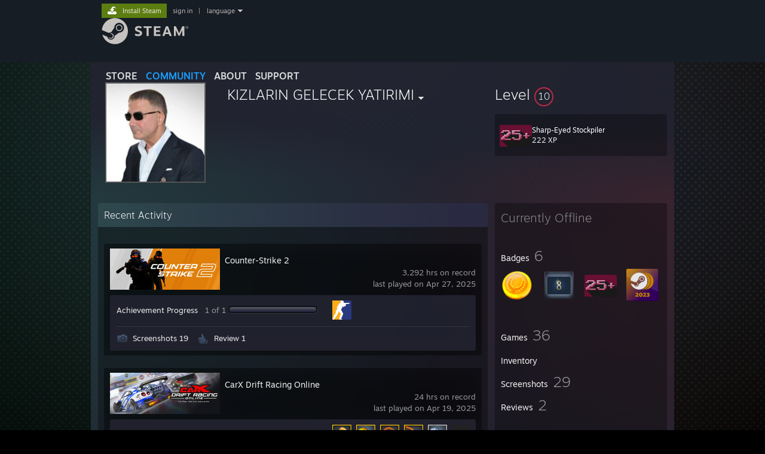

--- FILE ---
content_type: text/css;charset=UTF-8
request_url: https://community.fastly.steamstatic.com/public/css/applications/community/profile.css?contenthash=de195b89bf4317f99ee6
body_size: 70858
content:











._2QPdq7GZ_03AD1ioPixVXW{width:fit-content;margin:11px;box-shadow:0 10px 32px 0px #000000ab;overflow:hidden}._1xTATKELHR-lRS_s3A4yzd{width:328px;position:relative;z-index:0}._1xTATKELHR-lRS_s3A4yzd ._3CZcHyWskP9Hc5t7AOo75A{height:62px;z-index:1;padding:16px;background:none;border:none}._1xTATKELHR-lRS_s3A4yzd ._2jZ0A5VjGTNGTQm03FbLrF{display:flex;flex-direction:row}._1xTATKELHR-lRS_s3A4yzd ._2jZ0A5VjGTNGTQm03FbLrF ._2-pwJCHlrc7zxN4iup2TR7{padding-inline-start:16px;margin-bottom:30px;margin-top:auto}._3HzZhZyBuR0K4qXaQoHMxI{position:absolute;top:0;right:0;bottom:0;left:0;overflow:hidden;z-index:-3;background:radial-gradient(ellipse farthest-corner at 20% 30%, #4c505b 0%, #34373f 50%, #282c32 100%)}.xUosYQXZvivPCxe-KwpvT{width:380px;height:380px;filter:blur(10px) saturate(2);position:absolute;left:-60px;top:-60px;opacity:.4;-webkit-mask:radial-gradient(ellipse farthest-corner at 150px 150px, black 0%, rgba(0, 0, 0, 0.6) 20%, rgba(0, 0, 0, 0.3) 34%, rgba(0, 0, 0, 0) 64%);mask:radial-gradient(ellipse farthest-corner at 150px 150px, black 0%, rgba(0, 0, 0, 0.6) 20%, rgba(0, 0, 0, 0.3) 34%, rgba(0, 0, 0, 0) 64%);mix-blend-mode:screen}._2ZqfbNDeHFU_qaf3X3_Jjv{width:100%;height:100%;object-fit:cover;object-position:top right}._3MrYvAGQ-g7bNccn6VJNpK{position:absolute;top:0;left:0;right:0;bottom:0;z-index:-3;background-color:#1b1c20}._1QhpYlQvI1J05uCM2I2e3X{backdrop-filter:blur(4px);-webkit-backdrop-filter:blur(4px)}._1xTATKELHR-lRS_s3A4yzd ._39Jef4sV4jnGy6XES6JdVs,._1xTATKELHR-lRS_s3A4yzd ._3Ea91LEoevcAXAuoA2-uLa{position:absolute;top:4px;inset-inline-end:6px;text-transform:uppercase;font-size:12px;color:rgba(184,156,80,.75)}._1xTATKELHR-lRS_s3A4yzd ._39Jef4sV4jnGy6XES6JdVs{color:rgba(195,74,72,.75)}._1xTATKELHR-lRS_s3A4yzd._2zgR7xa30ESr7HTdIXFpx_ ._39Jef4sV4jnGy6XES6JdVs{top:18px}._1xTATKELHR-lRS_s3A4yzd ._1cAsx42HMUFngn5IALUvH0{position:absolute;overflow:visible;z-index:3;inset-inline-start:4px;top:8px}._2AWayy-K0ZoNKv_Fr3CT_R ._1YsNonjqp5KW66H9OqH1uE._1qS_btEzAb6Qf5ngmgbhmz{border-inline-end:8px solid #41444e}._1xTATKELHR-lRS_s3A4yzd ._36eQg-jp1ebbdaE6PBniHu{width:90px;height:92px;position:relative;margin:0;border:none;padding:0;display:flex;flex-direction:column;box-shadow:1px 3px 14px rgba(0,0,0,.65);transform:scale(1);z-index:1}._1xTATKELHR-lRS_s3A4yzd ._36eQg-jp1ebbdaE6PBniHu ._2nPONxDUmK4rQXzK4Y3vG2{position:absolute;left:-9px;top:-9px;width:calc( 100% + 18px );height:calc( 100% + 18px )}._1xTATKELHR-lRS_s3A4yzd ._1YdpXFoH7P9pEEXDMITSHu._1k5YkN8kx48i2TZ6kG9muA{width:100%;height:2px;z-index:2}._1xTATKELHR-lRS_s3A4yzd ._2jZ0A5VjGTNGTQm03FbLrF.online ._1YdpXFoH7P9pEEXDMITSHu._1k5YkN8kx48i2TZ6kG9muA{background:#6dcff6}._1xTATKELHR-lRS_s3A4yzd ._2jZ0A5VjGTNGTQm03FbLrF.in-game ._1YdpXFoH7P9pEEXDMITSHu._1k5YkN8kx48i2TZ6kG9muA{background:#bff02b}._1xTATKELHR-lRS_s3A4yzd ._2jZ0A5VjGTNGTQm03FbLrF.watchingbroadcast ._1YdpXFoH7P9pEEXDMITSHu._1k5YkN8kx48i2TZ6kG9muA{background:#9c8fd4}._1xTATKELHR-lRS_s3A4yzd ._2-pwJCHlrc7zxN4iup2TR7 .qiP8aEgNz331tt6X4NMNW{text-shadow:1px 1px 4px #000;font-size:20px;letter-spacing:1px;font-family:"Motiva Sans",Arial,Helvetica,sans-serif;font-weight:300;display:flex}._1xTATKELHR-lRS_s3A4yzd ._2jZ0A5VjGTNGTQm03FbLrF.in-game .qiP8aEgNz331tt6X4NMNW:not(._2TAWSrfSd1CiZ9WSYsc69c) ._2VUw8xyYCaD1WduLCK3nlW,._1xTATKELHR-lRS_s3A4yzd ._2jZ0A5VjGTNGTQm03FbLrF.in-game .qiP8aEgNz331tt6X4NMNW.h_So5GaEfmXOgB9hCC0Is ._2VUw8xyYCaD1WduLCK3nlW{color:#e3ffc2}._1xTATKELHR-lRS_s3A4yzd ._2jZ0A5VjGTNGTQm03FbLrF.watchingbroadcast .qiP8aEgNz331tt6X4NMNW:not(._2TAWSrfSd1CiZ9WSYsc69c) ._2VUw8xyYCaD1WduLCK3nlW,._1xTATKELHR-lRS_s3A4yzd ._2jZ0A5VjGTNGTQm03FbLrF.watchingbroadcast .qiP8aEgNz331tt6X4NMNW.h_So5GaEfmXOgB9hCC0Is ._2VUw8xyYCaD1WduLCK3nlW{color:#c9bdf7}._1xTATKELHR-lRS_s3A4yzd ._2-pwJCHlrc7zxN4iup2TR7 ._3c5GOobmMUyjAWTosaUKUS .qiP8aEgNz331tt6X4NMNW._2TAWSrfSd1CiZ9WSYsc69c{color:#888;font-size:14px}._1xTATKELHR-lRS_s3A4yzd ._2-pwJCHlrc7zxN4iup2TR7 ._3c5GOobmMUyjAWTosaUKUS .qiP8aEgNz331tt6X4NMNW._2TAWSrfSd1CiZ9WSYsc69c ._2VUw8xyYCaD1WduLCK3nlW{color:#bbb;max-width:154px;text-overflow:ellipsis;white-space:nowrap;overflow:hidden}._1p9kf3ahuMynhiqV1RC7aC{display:flex;flex-direction:row}._3c5GOobmMUyjAWTosaUKUS{display:flex;flex-direction:column}._1xTATKELHR-lRS_s3A4yzd ._2-pwJCHlrc7zxN4iup2TR7 ._1FgWIOIaRCAekjhGj0zFWq{color:#999;max-width:154px;text-shadow:1px 1px 4px #000;font-size:14px;letter-spacing:1px;font-family:"Motiva Sans",Arial,Helvetica,sans-serif;font-weight:300}._1xTATKELHR-lRS_s3A4yzd ._2-pwJCHlrc7zxN4iup2TR7 .qiP8aEgNz331tt6X4NMNW.h_So5GaEfmXOgB9hCC0Is ._2VUw8xyYCaD1WduLCK3nlW,._1xTATKELHR-lRS_s3A4yzd ._2-pwJCHlrc7zxN4iup2TR7 .qiP8aEgNz331tt6X4NMNW:not(._2TAWSrfSd1CiZ9WSYsc69c) ._2VUw8xyYCaD1WduLCK3nlW{max-width:160px;text-overflow:ellipsis;max-height:48px;overflow:hidden;white-space:nowrap;word-wrap:break-word}._1xTATKELHR-lRS_s3A4yzd ._2jZ0A5VjGTNGTQm03FbLrF.online ._1SWhpi9ByGQrwHGQgTJCF5,._1xTATKELHR-lRS_s3A4yzd ._2jZ0A5VjGTNGTQm03FbLrF.online ._3c5GOobmMUyjAWTosaUKUS{color:#6dcff6}._1xTATKELHR-lRS_s3A4yzd ._2jZ0A5VjGTNGTQm03FbLrF.offline ._1SWhpi9ByGQrwHGQgTJCF5,._1xTATKELHR-lRS_s3A4yzd ._2jZ0A5VjGTNGTQm03FbLrF.offline ._3c5GOobmMUyjAWTosaUKUS{color:#bbb}._1xTATKELHR-lRS_s3A4yzd ._3qa8cpVZ8PcsB3PpYNfVgb{color:#bbb}._1xTATKELHR-lRS_s3A4yzd ._36eQg-jp1ebbdaE6PBniHu img{width:90px;height:90px;border:none;margin:0;padding:0;z-index:1;background:none;border-top-left-radius:2px;border-top-right-radius:2px}._1xTATKELHR-lRS_s3A4yzd._1NkB7RuIs66QCtsv4kxeCu ._26ga2HHZL2HlK6wwFImcgX,._1xTATKELHR-lRS_s3A4yzd ._7-U6jtoeGvesTm7JFGH0-{background:linear-gradient(to bottom, rgba(24, 26, 30, 0.85) 5%, rgba(24, 26, 30, 0.65) 95%)}._1xTATKELHR-lRS_s3A4yzd ._7-U6jtoeGvesTm7JFGH0-{z-index:-1;border:none;min-height:64px;position:relative}._1xTATKELHR-lRS_s3A4yzd ._7-U6jtoeGvesTm7JFGH0- .A0XYrZMFUpzFpMU7qBrhJ{width:90px;height:34px;top:18px;inset-inline-start:16px;position:absolute}._1xTATKELHR-lRS_s3A4yzd ._7-U6jtoeGvesTm7JFGH0- ._24oQzlBma4VdZUDiSBaYFA{color:#90ba3c}._1xTATKELHR-lRS_s3A4yzd ._7-U6jtoeGvesTm7JFGH0- ._24oQzlBma4VdZUDiSBaYFA ._39T3EbAEqqKrJl5rX1-qPW,._1xTATKELHR-lRS_s3A4yzd ._7-U6jtoeGvesTm7JFGH0- ._24oQzlBma4VdZUDiSBaYFA ._3Hxc3f2ZlkYTKbrxVoS9sq{font-size:12px;color:#62813b}._1xTATKELHR-lRS_s3A4yzd ._7-U6jtoeGvesTm7JFGH0- ._3hSAG74hI2XkboOz8Vpg5L ._3Hxc3f2ZlkYTKbrxVoS9sq{padding-top:6px;font-size:12px;color:#8277b1}._1xTATKELHR-lRS_s3A4yzd ._7-U6jtoeGvesTm7JFGH0- ._3hSAG74hI2XkboOz8Vpg5L ._39T3EbAEqqKrJl5rX1-qPW{font-size:14px;color:#c9bdf7}._1xTATKELHR-lRS_s3A4yzd ._7-U6jtoeGvesTm7JFGH0- ._3hSAG74hI2XkboOz8Vpg5L .FmBWyeU1wuwOi6NsbQ4c2{width:200px;height:110px;margin-top:8px;position:relative}._1xTATKELHR-lRS_s3A4yzd ._7-U6jtoeGvesTm7JFGH0- ._3YwnZTz_58lZ5anORkzDg3{padding:8px 8px 8px 122px;font-size:14px}._1xTATKELHR-lRS_s3A4yzd ._26ga2HHZL2HlK6wwFImcgX{padding:16px 16px 8px 16px}._1xTATKELHR-lRS_s3A4yzd._1NkB7RuIs66QCtsv4kxeCu ._26ga2HHZL2HlK6wwFImcgX{padding-top:26px}._1xTATKELHR-lRS_s3A4yzd ._1KDhdcZYSzJ8bcqGIVKlWI{position:relative;height:34px;display:flex;padding-inline-start:16px;margin-bottom:8px}._1xTATKELHR-lRS_s3A4yzd ._1KDhdcZYSzJ8bcqGIVKlWI .qP4hsoQxxvaLVT3Gkm4J8{width:34px;height:34px}._1xTATKELHR-lRS_s3A4yzd ._1KDhdcZYSzJ8bcqGIVKlWI ._1oWOaeg_sFX88v15LwM2PO{width:100%;height:100%}._1xTATKELHR-lRS_s3A4yzd ._26ga2HHZL2HlK6wwFImcgX ._39hariVfr4A85k8c2TC_x1{font-size:14px;overflow:hidden;white-space:nowrap;justify-content:center;margin-top:auto;margin-bottom:auto;margin-inline-start:12px}._1xTATKELHR-lRS_s3A4yzd ._26ga2HHZL2HlK6wwFImcgX .friendPlayerLevel ._3vvwMiUuxFKnz-LwGwe5Do{font-size:14px;color:#e5e5e5}._1xTATKELHR-lRS_s3A4yzd ._26ga2HHZL2HlK6wwFImcgX ._39hariVfr4A85k8c2TC_x1 ._2mCgtDakdGp_qrKcyIcZii{overflow:hidden;text-overflow:ellipsis;color:#b1b1b1}._3AWk3BnPfsx8KJEGVge4Cr{background-color:#000a}._1xTATKELHR-lRS_s3A4yzd ._26ga2HHZL2HlK6wwFImcgX ._39hariVfr4A85k8c2TC_x1 ._3DelZ7HZu1TfU115lLc7vl{color:#6b6a6a;font-size:12px}._1xTATKELHR-lRS_s3A4yzd ._2jZ0A5VjGTNGTQm03FbLrF.in-game ._2-pwJCHlrc7zxN4iup2TR7 ._1FgWIOIaRCAekjhGj0zFWq{color:#91c257}._1xTATKELHR-lRS_s3A4yzd ._2jZ0A5VjGTNGTQm03FbLrF.offline ._2-pwJCHlrc7zxN4iup2TR7 ._1FgWIOIaRCAekjhGj0zFWq{font-size:10px;letter-spacing:0}._1xTATKELHR-lRS_s3A4yzd ._2jZ0A5VjGTNGTQm03FbLrF.watchingbroadcast ._2-pwJCHlrc7zxN4iup2TR7 ._1FgWIOIaRCAekjhGj0zFWq{color:#8277b1}._1xTATKELHR-lRS_s3A4yzd ._2jZ0A5VjGTNGTQm03FbLrF.online ._2-pwJCHlrc7zxN4iup2TR7 ._1FgWIOIaRCAekjhGj0zFWq{color:#4c91ac}.friendPlayerLevel{display:inline-block;font-size:16px;border-radius:50%;border:solid #fff 2px;height:28px;width:28px;line-height:26px;text-align:center;cursor:default;margin-top:2px}.friendPlayerLevel.lvl_0{border-color:#9b9b9b}.friendPlayerLevel.lvl_10{border-color:#c02942}.friendPlayerLevel.lvl_20{border-color:#d95b43}.friendPlayerLevel.lvl_30{border-color:#fecc23}.friendPlayerLevel.lvl_40{border-color:#467a3c}.friendPlayerLevel.lvl_50{border-color:#4e8ddb}.friendPlayerLevel.lvl_60{border-color:#7652c9}.friendPlayerLevel.lvl_70{border-color:#c252c9}.friendPlayerLevel.lvl_80{border-color:#542437}.friendPlayerLevel.lvl_90{border-color:#997c52}.friendPlayerLevel.lvl_100,.friendPlayerLevel.lvl_200,.friendPlayerLevel.lvl_300,.friendPlayerLevel.lvl_400,.friendPlayerLevel.lvl_500,.friendPlayerLevel.lvl_600,.friendPlayerLevel.lvl_700,.friendPlayerLevel.lvl_800,.friendPlayerLevel.lvl_900,.friendPlayerLevel.lvl_1000,.friendPlayerLevel.lvl_1100,.friendPlayerLevel.lvl_1200,.friendPlayerLevel.lvl_1300,.friendPlayerLevel.lvl_1400,.friendPlayerLevel.lvl_1500,.friendPlayerLevel.lvl_1600,.friendPlayerLevel.lvl_1700,.friendPlayerLevel.lvl_1800,.friendPlayerLevel.lvl_1900,.friendPlayerLevel.lvl_2000,.friendPlayerLevel.lvl_2100,.friendPlayerLevel.lvl_2200,.friendPlayerLevel.lvl_2300,.friendPlayerLevel.lvl_2400,.friendPlayerLevel.lvl_2500,.friendPlayerLevel.lvl_2600,.friendPlayerLevel.lvl_2700,.friendPlayerLevel.lvl_2800,.friendPlayerLevel.lvl_2900,.friendPlayerLevel.lvl_3000,.friendPlayerLevel.lvl_3100,.friendPlayerLevel.lvl_3200,.friendPlayerLevel.lvl_3300,.friendPlayerLevel.lvl_3400,.friendPlayerLevel.lvl_3500,.friendPlayerLevel.lvl_3600,.friendPlayerLevel.lvl_3700,.friendPlayerLevel.lvl_3800,.friendPlayerLevel.lvl_3900,.friendPlayerLevel.lvl_4000,.friendPlayerLevel.lvl_4100,.friendPlayerLevel.lvl_4200,.friendPlayerLevel.lvl_4300,.friendPlayerLevel.lvl_4400,.friendPlayerLevel.lvl_4500,.friendPlayerLevel.lvl_4600,.friendPlayerLevel.lvl_4700,.friendPlayerLevel.lvl_4800,.friendPlayerLevel.lvl_4900,.friendPlayerLevel.lvl_5000,.friendPlayerLevel.lvl_5100,.friendPlayerLevel.lvl_5200{border:none;border-radius:0;background-repeat:no-repeat;background-position:0 0;font-size:14px;height:32px;width:32px;line-height:32px;text-shadow:1px 1px #1a1a1a}.friendPlayerLevel.lvl_100{background-image:url("https://community.akamai.steamstatic.com/public/shared/images/community/levels_hexagons.png")}.friendPlayerLevel.lvl_200{background-image:url("https://community.akamai.steamstatic.com/public/shared/images/community/levels_shields.png")}.friendPlayerLevel.lvl_300{background-image:url("https://community.akamai.steamstatic.com/public/shared/images/community/levels_books.png")}.friendPlayerLevel.lvl_400{background-image:url("https://community.akamai.steamstatic.com/public/shared/images/community/levels_chevrons.png")}.friendPlayerLevel.lvl_500{background-image:url("https://community.akamai.steamstatic.com/public/shared/images/community/levels_circle2.png")}.friendPlayerLevel.lvl_600{background-image:url("https://community.akamai.steamstatic.com/public/shared/images/community/levels_angle.png")}.friendPlayerLevel.lvl_700{background-image:url("https://community.akamai.steamstatic.com/public/shared/images/community/levels_flag.png")}.friendPlayerLevel.lvl_800{background-image:url("https://community.akamai.steamstatic.com/public/shared/images/community/levels_wings.png")}.friendPlayerLevel.lvl_900{background-image:url("https://community.akamai.steamstatic.com/public/shared/images/community/levels_arrows.png")}.friendPlayerLevel.lvl_1000{background-image:url("https://community.akamai.steamstatic.com/public/shared/images/community/levels_crystals.png")}.friendPlayerLevel.lvl_1100{background-image:url("https://community.akamai.steamstatic.com/public/shared/images/community/levels_space.png")}.friendPlayerLevel.lvl_1200{background-image:url("https://community.akamai.steamstatic.com/public/shared/images/community/levels_waterelement.png")}.friendPlayerLevel.lvl_1300{background-image:url("https://community.akamai.steamstatic.com/public/shared/images/community/levels_fireelement.png")}.friendPlayerLevel.lvl_1400{background-image:url("https://community.akamai.steamstatic.com/public/shared/images/community/levels_earthelement.png")}.friendPlayerLevel.lvl_1500{background-image:url("https://community.akamai.steamstatic.com/public/shared/images/community/levels_airelement_1-2.png")}.friendPlayerLevel.lvl_1600{background-image:url("https://community.akamai.steamstatic.com/public/shared/images/community/levels_airelement_3-4.png")}.friendPlayerLevel.lvl_1700{background-image:url("https://community.akamai.steamstatic.com/public/shared/images/community/levels_airelement_5-6.png")}.friendPlayerLevel.lvl_1800{background-image:url("https://community.akamai.steamstatic.com/public/shared/images/community/levels_airelement_7-8.png")}.friendPlayerLevel.lvl_1900{background-image:url("https://community.akamai.steamstatic.com/public/shared/images/community/levels_airelement_9-10.png")}.friendPlayerLevel.lvl_2000{background-image:url("https://community.akamai.steamstatic.com/public/shared/images/community/levels_geo_1-2.png?v=2")}.friendPlayerLevel.lvl_2100{background-image:url("https://community.akamai.steamstatic.com/public/shared/images/community/levels_geo_3-4.png?v=2")}.friendPlayerLevel.lvl_2200{background-image:url("https://community.akamai.steamstatic.com/public/shared/images/community/levels_geo_5-6.png?v=2")}.friendPlayerLevel.lvl_2300{background-image:url("https://community.akamai.steamstatic.com/public/shared/images/community/levels_geo_7-8.png?v=2")}.friendPlayerLevel.lvl_2400{background-image:url("https://community.akamai.steamstatic.com/public/shared/images/community/levels_geo_9-10.png?v=2")}.friendPlayerLevel.lvl_2500{background-image:url("https://community.akamai.steamstatic.com/public/shared/images/community/levels_mandala_1-2.png?v=2")}.friendPlayerLevel.lvl_2600{background-image:url("https://community.akamai.steamstatic.com/public/shared/images/community/levels_mandala_3-4.png?v=2")}.friendPlayerLevel.lvl_2700{background-image:url("https://community.akamai.steamstatic.com/public/shared/images/community/levels_mandala_5-6.png?v=2")}.friendPlayerLevel.lvl_2800{background-image:url("https://community.akamai.steamstatic.com/public/shared/images/community/levels_mandala_7-8.png?v=2")}.friendPlayerLevel.lvl_2900{background-image:url("https://community.akamai.steamstatic.com/public/shared/images/community/levels_mandala_9-10.png?v=2")}.friendPlayerLevel.lvl_3000{background-image:url("https://community.akamai.steamstatic.com/public/shared/images/community/levels_spiro_1-2.png?v=2")}.friendPlayerLevel.lvl_3100{background-image:url("https://community.akamai.steamstatic.com/public/shared/images/community/levels_spiro_3-4.png?v=2")}.friendPlayerLevel.lvl_3200{background-image:url("https://community.akamai.steamstatic.com/public/shared/images/community/levels_spiro_5-6.png?v=2")}.friendPlayerLevel.lvl_3300{background-image:url("https://community.akamai.steamstatic.com/public/shared/images/community/levels_spiro_7-8.png?v=2")}.friendPlayerLevel.lvl_3400{background-image:url("https://community.akamai.steamstatic.com/public/shared/images/community/levels_spiro_9-10.png?v=2")}.friendPlayerLevel.lvl_3500{background-image:url("https://community.akamai.steamstatic.com/public/shared/images/community/levels_patterns_1-2.png?v=2")}.friendPlayerLevel.lvl_3600{background-image:url("https://community.akamai.steamstatic.com/public/shared/images/community/levels_patterns_3-4.png?v=2")}.friendPlayerLevel.lvl_3700{background-image:url("https://community.akamai.steamstatic.com/public/shared/images/community/levels_patterns_5-6.png?v=2")}.friendPlayerLevel.lvl_3800{background-image:url("https://community.akamai.steamstatic.com/public/shared/images/community/levels_patterns_7-8.png?v=2")}.friendPlayerLevel.lvl_3900{background-image:url("https://community.akamai.steamstatic.com/public/shared/images/community/levels_patterns_9-10.png?v=2")}.friendPlayerLevel.lvl_4000{background-image:url("https://community.akamai.steamstatic.com/public/shared/images/community/levels_shapes_1.png?v=2")}.friendPlayerLevel.lvl_4100{background-image:url("https://community.akamai.steamstatic.com/public/shared/images/community/levels_shapes_2.png?v=2")}.friendPlayerLevel.lvl_4200{background-image:url("https://community.akamai.steamstatic.com/public/shared/images/community/levels_shapes_3.png?v=2")}.friendPlayerLevel.lvl_4300{background-image:url("https://community.akamai.steamstatic.com/public/shared/images/community/levels_shapes_4.png?v=2")}.friendPlayerLevel.lvl_4400{background-image:url("https://community.akamai.steamstatic.com/public/shared/images/community/levels_shapes_5.png?v=2")}.friendPlayerLevel.lvl_4500{background-image:url("https://community.akamai.steamstatic.com/public/shared/images/community/levels_grunge_1.png?v=2")}.friendPlayerLevel.lvl_4600{background-image:url("https://community.akamai.steamstatic.com/public/shared/images/community/levels_grunge_2.png?v=2")}.friendPlayerLevel.lvl_4700{background-image:url("https://community.akamai.steamstatic.com/public/shared/images/community/levels_grunge_3.png?v=2")}.friendPlayerLevel.lvl_4800{background-image:url("https://community.akamai.steamstatic.com/public/shared/images/community/levels_grunge_4.png?v=2")}.friendPlayerLevel.lvl_4900{background-image:url("https://community.akamai.steamstatic.com/public/shared/images/community/levels_grunge_5.png?v=2")}.friendPlayerLevel.lvl_5000{background-image:url("https://community.akamai.steamstatic.com/public/shared/images/community/levels_halftone_1.png?v=2")}.friendPlayerLevel.lvl_5100{background-image:url("https://community.akamai.steamstatic.com/public/shared/images/community/levels_halftone_2.png?v=2")}.friendPlayerLevel.lvl_5200{background-image:url("https://community.akamai.steamstatic.com/public/shared/images/community/levels_halftone_3.png?v=2")}.friendPlayerLevel.lvl_5300{background-image:url("https://community.akamai.steamstatic.com/public/shared/images/community/levels_5300_dashes.png")}.friendPlayerLevel.lvl_5400{background-image:url("https://community.akamai.steamstatic.com/public/shared/images/community/levels_5400_crosshatch.png")}.friendPlayerLevel.lvl_5500{background-image:url("https://community.akamai.steamstatic.com/public/shared/images/community/levels_5500_spiral.png")}.friendPlayerLevel.lvl_5600{background-image:url("https://community.akamai.steamstatic.com/public/shared/images/community/levels_5600_leaves.png")}.friendPlayerLevel.lvl_5700{background-image:url("https://community.akamai.steamstatic.com/public/shared/images/community/levels_5700_mountain.png")}.friendPlayerLevel.lvl_5800{background-image:url("https://community.akamai.steamstatic.com/public/shared/images/community/levels_5800_rain.png")}.friendPlayerLevel.lvl_5900{background-image:url("https://community.akamai.steamstatic.com/public/shared/images/community/levels_5900_tornado.png")}.friendPlayerLevel.lvl_6000{background-image:url("https://community.akamai.steamstatic.com/public/shared/images/community/levels_6000_snowflake.png")}.friendPlayerLevel.lvl_6100{background-image:url("https://community.akamai.steamstatic.com/public/shared/images/community/levels_6100_crown.png")}.friendPlayerLevel.lvl_plus_10{background-position:0 -32px}.friendPlayerLevel.lvl_plus_20{background-position:0 -64px}.friendPlayerLevel.lvl_plus_30{background-position:0 -96px}.friendPlayerLevel.lvl_plus_40{background-position:0 -128px}.friendPlayerLevel.lvl_plus_50{background-position:0 -160px}.friendPlayerLevel.lvl_plus_60{background-position:0 -192px}.friendPlayerLevel.lvl_plus_70{background-position:0 -224px}.friendPlayerLevel.lvl_plus_80{background-position:0 -256px}.friendPlayerLevel.lvl_plus_90{background-position:0 -288px}
._2_WvK_kw61MeIY0BLQuTYk{display:flex;flex-direction:row;align-items:flex-end;padding:8px 0px 22px 18px}._2_WvK_kw61MeIY0BLQuTYk ._27tBXgfdEAfkIIkBVcHcz7{margin-right:25px}._27tBXgfdEAfkIIkBVcHcz7 ._38rbzqVaeYFSog5HY2wIfA{position:relative}._27tBXgfdEAfkIIkBVcHcz7 ._2Oe26ilBQ7C8rjQMvDsmgp{overflow:hidden;position:absolute;top:0;right:0;bottom:0;left:0}._27tBXgfdEAfkIIkBVcHcz7 ._3ySvFQWUuRAY6Vx1d5Efkw{position:absolute;top:0;right:0;bottom:0;left:0;transform:scale(1.2173913043)}._27tBXgfdEAfkIIkBVcHcz7 ._3ySvFQWUuRAY6Vx1d5Efkw img{width:100%;height:100%;display:block;background:none}._27tBXgfdEAfkIIkBVcHcz7.EYMShwguH1_ideNSQzvMS{width:184px}._27tBXgfdEAfkIIkBVcHcz7._14qK3ssEIfafgHxF-tSLUd{width:64px}._27tBXgfdEAfkIIkBVcHcz7._2pCRw3iWEG_XNKhAxycr9t{width:32px}._27tBXgfdEAfkIIkBVcHcz7 img{display:block;width:100%}._27tBXgfdEAfkIIkBVcHcz7 ._2jOhbF8XC1faroHD7ujZfC{padding-top:15px;font-size:9px;line-height:11px}._1p-WxvRlOfiudkoGE7ksJy{width:auto}._1p-WxvRlOfiudkoGE7ksJy .DialogContent_InnerWidth{max-width:none}._1p-WxvRlOfiudkoGE7ksJy ._39Ovvp_JpX-r2RWezUkAdX{overflow:auto}@media screen and (max-width: 480px){._1p-WxvRlOfiudkoGE7ksJy.DialogContent{padding:6px}}.aCrGPGVeH6HvzyPW8PaAj{display:flex;flex-direction:row}@media screen and (max-width: 700px){.aCrGPGVeH6HvzyPW8PaAj{flex-direction:column}}.aCrGPGVeH6HvzyPW8PaAj ._2_WvK_kw61MeIY0BLQuTYk{flex:1}.aCrGPGVeH6HvzyPW8PaAj ._22EnaYFQb5I0kYtH2UHEhV{width:217px;font-size:14px;color:gray;margin-bottom:24px}._1c6Pv0fgCBFtwWexhQwIT-{display:flex;flex-direction:row-reverse;padding-top:12px}._1c6Pv0fgCBFtwWexhQwIT- button.DialogButton{width:200px;margin-left:12px}.eo3iM5FQXIYFjV6icGtOt{padding:8px;color:red}._6zU6FltqwlftPqcXGNwdg .playerAvatar{display:none}
._27Q-8T7of0bKkwA3zlx1kz{margin-bottom:10px}._27Q-8T7of0bKkwA3zlx1kz ._2pum1YNak3hPxNcovBkHLM{font-size:20px;color:#e4e4e4}._1UoAvYFtO-OEv3DMwZCL8A{padding:15px 20px 20px 20px;background-color:rgba(0,0,0,.2);border-radius:3px;margin-bottom:19px;max-height:600px;overflow-y:auto}._1UoAvYFtO-OEv3DMwZCL8A ._1vTT_zTYgCMac88oxQi3Ha{margin-left:-15px;padding-left:15px;margin-right:-15px;padding-right:15px;padding-bottom:8px;margin-bottom:11px;overflow-x:auto;overflow-y:hidden}._1UoAvYFtO-OEv3DMwZCL8A ._1gQbx3Kj8dnEC2lP45X6kS{display:flex;flex-direction:row-reverse}._1UoAvYFtO-OEv3DMwZCL8A ._1gQbx3Kj8dnEC2lP45X6kS .DialogButton{width:120px}.BT8ZjnpbIcKCaGUGlVd-v{display:flex;justify-items:center}.BT8ZjnpbIcKCaGUGlVd-v ._3g0nrYJivLhKmdWlHk1uhD{flex:1;width:29px;min-width:8px}.BT8ZjnpbIcKCaGUGlVd-v ._3g0nrYJivLhKmdWlHk1uhD:last-child{display:none}._29CGQrIvjYllKwVQKe8d8R{width:64px;cursor:pointer;-webkit-transition-property:-webkit-transform,filter;-webkit-transition-duration:.2s;-webkit-transition-timing-function:ease-in-out;transition-property:transform,filter;transition-duration:.2s;transition-timing-function:ease-in-out}._29CGQrIvjYllKwVQKe8d8R img{display:block;width:64px;height:64px}._29CGQrIvjYllKwVQKe8d8R._1aa4CwlUeZE1tRZGOsRPx9{width:150px}._29CGQrIvjYllKwVQKe8d8R._1aa4CwlUeZE1tRZGOsRPx9 img{width:150px;height:150px}._29CGQrIvjYllKwVQKe8d8R:hover{-webkit-transform:scale(1.1);-ms-transform:scale(1.1);transform:scale(1.1);filter:drop-shadow(1px 5px 10px rgba(0, 0, 0, 0.35)) brightness(125%);cursor:pointer}._29CGQrIvjYllKwVQKe8d8R._3PolQ91t3Uohfvr4beUAM9{background:#3d4450;color:#fff;font:inherit;text-align:center;font-size:24px;border:none}._29CGQrIvjYllKwVQKe8d8R._3PolQ91t3Uohfvr4beUAM9:hover{background:#464d58}._29CGQrIvjYllKwVQKe8d8R._3PolQ91t3Uohfvr4beUAM9:disabled{cursor:default}._16w1DqxiJ7Hou6al4RGELE{cursor:pointer;width:64px;height:64px;position:relative;-webkit-transition-property:-webkit-transform,filter;-webkit-transition-duration:.2s;-webkit-transition-timing-function:ease-in-out;transition-property:transform,filter;transition-duration:.2s;transition-timing-function:ease-in-out}._16w1DqxiJ7Hou6al4RGELE img{display:block;width:64px;height:64px}._16w1DqxiJ7Hou6al4RGELE._1aa4CwlUeZE1tRZGOsRPx9{width:184px;height:184px;min-width:184px}._16w1DqxiJ7Hou6al4RGELE._1aa4CwlUeZE1tRZGOsRPx9 img{width:184px;height:184px}._16w1DqxiJ7Hou6al4RGELE:hover{-webkit-transform:scale(1.1);-ms-transform:scale(1.1);transform:scale(1.1);filter:drop-shadow(1px 5px 10px rgba(0, 0, 0, 0.35)) brightness(125%);cursor:pointer}._16w1DqxiJ7Hou6al4RGELE .Z3REHSppX48KICnAjjh90{position:absolute;top:5%;right:5%;bottom:5%;left:5%;background:linear-gradient(to bottom, #53a4c4 5%, #458097 95%)}._16w1DqxiJ7Hou6al4RGELE .Z3REHSppX48KICnAjjh90 ._2TBs_xzgkuwXPkgIBiITOJ{position:absolute;top:2px;right:2px;bottom:2px;left:2px;background:#25282e}._2kbA6NLESf88_j1ERdI8Gv{margin-bottom:6px}._2kbA6NLESf88_j1ERdI8Gv ._2Gy0LT9CY0HBBCjrM9Ffs7{color:rgba(228,228,228,.5);font-size:16px;line-height:19px;margin-bottom:7px}._2kbA6NLESf88_j1ERdI8Gv._24kMLN7TtIY39bpBnG9XZv{margin-bottom:37px}._2kbA6NLESf88_j1ERdI8Gv._24kMLN7TtIY39bpBnG9XZv>._2Gy0LT9CY0HBBCjrM9Ffs7{font-size:18px;line-height:21px;color:#e4e4e4;margin-bottom:12px}.wWso7JTRLQM-cuJ7gvxf3{display:flex;flex-direction:row;flex-wrap:wrap}.wWso7JTRLQM-cuJ7gvxf3 ._29CGQrIvjYllKwVQKe8d8R{margin-right:12px;margin-bottom:12px}.wWso7JTRLQM-cuJ7gvxf3 ._16w1DqxiJ7Hou6al4RGELE{margin-right:12px;margin-bottom:12px}
body.profile_edit_page{background:linear-gradient(180deg, #262D33 -3.38%, #1D1E20 78.58%);background-attachment:fixed;background-repeat:no-repeat;background-size:auto 100%;font-family:"Motiva Sans",Arial,Helvetica,sans-serif}body.profile_edit_page .rightcol{display:none}body.profile_edit_page .leftcol.hasContentBoxes{display:block;float:none;width:auto;max-width:none}body.profile_edit_page .showcase_preview_ctn{width:652px}body.profile_edit_page .MiniProfilePreview{margin:0 auto 12px}body.profile_edit_page .ProfileShowcaseSelectorHeader{display:none}body.profile_edit_page .DialogHeader{display:flex;justify-content:flex-start;font-size:24px;letter-spacing:1px;margin:0px 5px 0px 5px}body.profile_edit_page .DialogBodyText{margin-left:5px;margin-bottom:15px;padding-bottom:5px;line-height:normal}body.profile_edit_page input.DialogTextInputBase,body.profile_edit_page input.DialogTextInputBase:not(:disabled):hover,body.profile_edit_page input.DialogTextInputBase:disabled:hover,body.profile_edit_page input.DialogTextInputBase:focus{box-shadow:inset 1px 1px 0px #000a;border:none;background-color:rgba(0,0,0,.25);color:#fff}body.profile_edit_page .SaveActions{display:flex;flex-direction:row-reverse;padding-top:12px}body.profile_edit_page .SaveActions button.DialogButton{width:200px;margin-left:12px}@media screen and (max-width: 910px){html.gamepad .responsive_page_content{background:none}html.gamepad .gray_bevel{background-color:#3d4450;border-radius:2px;border:0px solid rgba(91,132,181,.2);box-shadow:0px 0px 0px #000;color:#dfe3e6;margin-bottom:6px;outline:none;padding:6px 0px 6px 6px;line-height:32px;font-size:14px;text-align:left}html.responsive body.profile_edit_page .profile_showcase_selector{display:block}html.responsive body.profile_edit_page .showcase_preview_ctn{max-width:636px;width:auto}html.responsive body.profile_edit_page .customization_controls{margin-left:0}html.responsive body.profile_edit_page .leftcol.hasContentBoxes{max-width:none}}._1lBbVHO5WRsyO1b79tnWM7 button.DialogButton{width:80%;padding-left:10%;padding-right:10%}.n1M1oAE4l0f1dxNm_ux2s{margin-bottom:15px;overflow:hidden}.n1M1oAE4l0f1dxNm_ux2s ._20EDLy9ziFgZhS3jI4b1FG{padding:20px;background-color:rgba(0,0,0,.2);border-radius:3px;max-height:600px;overflow:auto}.n1M1oAE4l0f1dxNm_ux2s ._20EDLy9ziFgZhS3jI4b1FG .SMUuC8C6RWRfyx8muAw-S{display:grid;grid-gap:15px;grid-template-columns:repeat(3, 1fr);justify-items:center}._20HXbZxc7PM5Cr1hOzK2SC .DialogContent_InnerWidth{max-width:none}._20HXbZxc7PM5Cr1hOzK2SC ._2sArlom6cS_SfcD2RzzHW2{min-height:0}._20HXbZxc7PM5Cr1hOzK2SC ._2sArlom6cS_SfcD2RzzHW2 ._2N5uyja8fIs2OYuVFmwXLH{flex:1}._2N5uyja8fIs2OYuVFmwXLH{display:grid;grid-template-columns:1fr}._2KJ8a96V8ilTQR7aQd6wsC{display:flex;flex-direction:row-reverse}._2KJ8a96V8ilTQR7aQd6wsC button.DialogButton{width:200px;margin-left:12px}@media screen and (max-width: 910px){._2KJ8a96V8ilTQR7aQd6wsC{padding-bottom:20px}}._302o-E1lWNsjmNpOpQSdDC{display:flex;flex-direction:row;justify-content:space-between;align-items:stretch;margin-bottom:26px}._302o-E1lWNsjmNpOpQSdDC>._3tMGe9MfyRH0586o3fy4n5,._302o-E1lWNsjmNpOpQSdDC>.uwqwoAlIVWyJ8l71i77-i{min-width:0}._302o-E1lWNsjmNpOpQSdDC>._3tMGe9MfyRH0586o3fy4n5:not(:first-child),._302o-E1lWNsjmNpOpQSdDC>.uwqwoAlIVWyJ8l71i77-i:not(:first-child){margin-left:26px}._3tMGe9MfyRH0586o3fy4n5{flex:1;display:flex;flex-direction:column;color:blue}._3tMGe9MfyRH0586o3fy4n5 .uwqwoAlIVWyJ8l71i77-i:not(:first-child){margin-top:26px}@media screen and (max-width: 640px){html.responsive ._302o-E1lWNsjmNpOpQSdDC{display:block}html.responsive ._302o-E1lWNsjmNpOpQSdDC>._3tMGe9MfyRH0586o3fy4n5,html.responsive ._302o-E1lWNsjmNpOpQSdDC>.uwqwoAlIVWyJ8l71i77-i{margin-bottom:26px}html.responsive ._302o-E1lWNsjmNpOpQSdDC>._3tMGe9MfyRH0586o3fy4n5:not(:first-child),html.responsive ._302o-E1lWNsjmNpOpQSdDC>.uwqwoAlIVWyJ8l71i77-i:not(:first-child){margin-left:0}}.uwqwoAlIVWyJ8l71i77-i{flex:1;display:flex;flex-direction:column;padding:0 0 15px 0}.uwqwoAlIVWyJ8l71i77-i ._2CGYg9che0ONznDOoGhp9Y{font-size:16px;line-height:28px;letter-spacing:0em;text-transform:uppercase;color:#e4e4e4;padding:0px 0px 6px 10px;border-bottom:2px solid rgba(228,228,228,.1)}.uwqwoAlIVWyJ8l71i77-i ._3s6BBoF1hXm0yeOzoVsAQj{flex:1;align-items:center;padding:24px 20px}.uwqwoAlIVWyJ8l71i77-i ._3s6BBoF1hXm0yeOzoVsAQj .DialogLabelExplainer{text-align:left}._1tHO9JW5QgfwCm1zzF3wgo{flex:.8}._2MfLNiVZp5dIGmdFChe4Dg{margin:4px 0 24px 0;padding:12px;background:linear-gradient(135deg, rgba(146, 3, 3, 0.8) 5.43%, rgba(112, 49, 20, 0.301) 100%);color:#fff;animation-duration:1s;animation-name:_1QYzncYqyxT6XGGW0-0gTG}._2MfLNiVZp5dIGmdFChe4Dg b{font-weight:bold}@keyframes _1QYzncYqyxT6XGGW0-0gTG{from{filter:brightness(1)}25%{filter:brightness(2)}100%{filter:brightness(1)}}._2kl3Ad3oDakegWuvxJmSOH ._3j9lmAnUKBFcmX-wJ4iTF7{font-weight:bold;font-size:14px;margin-bottom:12px}._2kl3Ad3oDakegWuvxJmSOH a{text-decoration:underline}._2kl3Ad3oDakegWuvxJmSOH .ZePu4IVRyGY6qjrJ4cgua{opacity:.5;pointer-events:none}
.WMztNH2YVTVVxIq6OxSLt{margin-bottom:22px;position:relative;border:1px solid #af72129e;padding:4px 8px}.WMztNH2YVTVVxIq6OxSLt:after{bottom:100%;left:30px;border:solid transparent;content:"";height:0;width:0;position:absolute;pointer-events:none;border-color:rgba(175,114,18,0);border-bottom-color:#af72129e;border-width:10px;margin-left:-10px}
._2T2D7Afq6aW35s3wV5Tgkz{display:flex;flex-direction:row-reverse}._2T2D7Afq6aW35s3wV5Tgkz .LhNoIaEKN1cIpOrnt59wq{flex:0;margin-top:5px;padding:3px 10px 3px 10px;-webkit-transition-property:-webkit-transform,filter;-webkit-transition-duration:.2s;-webkit-transition-timing-function:ease-in-out;transition-property:transform,filter;transition-duration:.2s;transition-timing-function:ease-in-out}.BasicUI ._2T2D7Afq6aW35s3wV5Tgkz .LhNoIaEKN1cIpOrnt59wq{height:42px;margin-top:unset;padding-top:8px}._2T2D7Afq6aW35s3wV5Tgkz:hover .LhNoIaEKN1cIpOrnt59wq{-webkit-transform:scale(1.01);-ms-transform:scale(1.01);transform:scale(1.01);filter:drop-shadow(1px 3px 6px rgba(0, 0, 0, 0.25)) brightness(115%)}._2ipSt29jAqoPXf-_iTAL0-{resize:none;overflow:hidden;outline:none;color:#909090;font-size:14px;line-height:1.4em;box-shadow:inset 1px 1px 0px #000a;border:none;background-color:rgba(0,0,0,.25);padding:12px;width:calc(100% - 24px)}._2ipSt29jAqoPXf-_iTAL0-:disabled{opacity:.5;pointer-events:none}.BasicUI ._2ipSt29jAqoPXf-_iTAL0-{resize:none;overflow:hidden;outline:none;color:#909090;font-size:14px;line-height:1.4em;box-shadow:inset 1px 1px 0px #000a;border:none;background-color:rgba(0,0,0,.25);padding:12px;width:calc(100% - 24px)}.BasicUI ._2ipSt29jAqoPXf-_iTAL0-:disabled{opacity:.5;pointer-events:none}.BasicUI ._2ipSt29jAqoPXf-_iTAL0-:focus{box-shadow:inset 1px 1px 0px #000a;border:none;background-color:rgba(0,0,0,.25);color:#fff}.BasicUI ._2ipSt29jAqoPXf-_iTAL0-:hover{background-color:rgba(0,0,0,.25)}.BasicUI ._3sH5hzWvrCU2QOKpNxfq3m{display:flex;gap:10px}
._2ODUBJas15JwSZWN9fWb07{display:flex;flex-direction:row;min-width:200px}._2ODUBJas15JwSZWN9fWb07 ._3M7FE3-Qhs3rPPI1uEviqM{width:54px;height:54px;align-self:center;-webkit-transition-property:-webkit-transform,filter;-webkit-transition-duration:.2s;-webkit-transition-timing-function:ease-in-out;transition-property:transform,filter;transition-duration:.2s;transition-timing-function:ease-in-out}._2ODUBJas15JwSZWN9fWb07 ._1oIYR3fmUnOC9eWJOv-Rz-{background:rgba(0,0,0,.2)}._2ODUBJas15JwSZWN9fWb07 ._3Y40HABkqaQQVn7lIX0Rm9{flex:1;padding:12px;font-size:14px;color:#b1b1b1;min-width:0}._2ODUBJas15JwSZWN9fWb07 ._3Y40HABkqaQQVn7lIX0Rm9 div{overflow:hidden;white-space:nowrap;text-overflow:ellipsis}._2ODUBJas15JwSZWN9fWb07 ._3Y40HABkqaQQVn7lIX0Rm9 .k5TyflBXF_FmpbYNKfggk{color:#6b6a6a;font-size:12px}._2ODUBJas15JwSZWN9fWb07:hover ._3M7FE3-Qhs3rPPI1uEviqM{-webkit-transform:scale(1.1);-ms-transform:scale(1.1);transform:scale(1.1);filter:drop-shadow(1px 5px 10px rgba(0, 0, 0, 0.35)) brightness(125%);cursor:pointer}._2ODUBJas15JwSZWN9fWb07:hover ._1oIYR3fmUnOC9eWJOv-Rz- ._3M7FE3-Qhs3rPPI1uEviqM{cursor:default}._2ODUBJas15JwSZWN9fWb07:hover ._3Y40HABkqaQQVn7lIX0Rm9{cursor:pointer}._2ODUBJas15JwSZWN9fWb07._1r9u8u8kKtPi6zOrEDoLzY ._3Y40HABkqaQQVn7lIX0Rm9{color:#2e83c9}._3lkNZaOsD0rSbyrItINirx{margin-bottom:20px;padding:10px 15px}._3lkNZaOsD0rSbyrItINirx:hover ._3Y40HABkqaQQVn7lIX0Rm9{cursor:default}.P1MG7839XeRbNLY9PPQ38{flex:1;align-self:flex-start;margin:6px;width:100%}
._1yHxtA_qbj9xWiLkUiovpE{display:flex;flex-direction:row;min-width:200px}._1yHxtA_qbj9xWiLkUiovpE ._1C_n640PvrV_-DCXwOeCZY{width:64px;height:64px;align-self:center;-webkit-transition-property:-webkit-transform,filter;-webkit-transition-duration:.2s;-webkit-transition-timing-function:ease-in-out;transition-property:transform,filter;transition-duration:.2s;transition-timing-function:ease-in-out}._1yHxtA_qbj9xWiLkUiovpE .aUFBJvbETNq6EL-n8KopY{flex:1;padding:12px;font-size:16px;min-width:0}._1yHxtA_qbj9xWiLkUiovpE .aUFBJvbETNq6EL-n8KopY div{overflow:hidden;white-space:nowrap;text-overflow:ellipsis}._1yHxtA_qbj9xWiLkUiovpE:hover ._1C_n640PvrV_-DCXwOeCZY{-webkit-transform:scale(1.1);-ms-transform:scale(1.1);transform:scale(1.1);filter:drop-shadow(1px 5px 10px rgba(0, 0, 0, 0.35)) brightness(125%);cursor:pointer}._1yHxtA_qbj9xWiLkUiovpE:hover .aUFBJvbETNq6EL-n8KopY{cursor:pointer}._1yHxtA_qbj9xWiLkUiovpE._12sHAG2Fad1srfzqUDKzBF .aUFBJvbETNq6EL-n8KopY{color:#2e83c9}._2XwzRFYfrwfarnDmtGb8Hj{margin-bottom:20px;padding:10px 15px}._2XwzRFYfrwfarnDmtGb8Hj:hover .aUFBJvbETNq6EL-n8KopY{cursor:default}._3neyrJugKgECRdGVuulTG5{flex:1;align-self:flex-start;margin:6px;width:100%}
._1MWlWL7ZhPBM6BDFnIiZC-{width:328px;margin:0 auto 20px;filter:drop-shadow(1px 5px 10px rgba(0, 0, 0, 0.35));box-shadow:0 0 0 0}._1kB6_rUcA_VRp7MER6E0Vi:hover{cursor:pointer}._1kB6_rUcA_VRp7MER6E0Vi:hover ._1JFlRrkeYJegFK8xCBRfYw{-webkit-transform:scale(1.1);-ms-transform:scale(1.1);transform:scale(1.1);filter:drop-shadow(1px 5px 10px rgba(0, 0, 0, 0.35)) brightness(125%)}._1kB6_rUcA_VRp7MER6E0Vi.B-qJhQJWkxUckMndLyqeR ._3-aXJM9nyOBORZvUQyQ3ap{color:#2e83c9}._1kB6_rUcA_VRp7MER6E0Vi ._1JFlRrkeYJegFK8xCBRfYw{padding:0px;-webkit-transition-property:-webkit-transform,filter;-webkit-transition-duration:.2s;-webkit-transition-timing-function:ease-in-out;transition-property:transform,filter;transition-duration:.2s;transition-timing-function:ease-in-out}._1kB6_rUcA_VRp7MER6E0Vi ._1JFlRrkeYJegFK8xCBRfYw._19sKX1Sg9icPcVJAPT7kN0{position:relative;background:radial-gradient(ellipse farthest-corner at 20% 30%, #4c505b 0%, #34373f 50%, #282c32 100%)}._1kB6_rUcA_VRp7MER6E0Vi ._1JFlRrkeYJegFK8xCBRfYw ._3PAmyizPC3zW2TZLRI8I9P{left:0;right:0;top:0;bottom:0}._1kB6_rUcA_VRp7MER6E0Vi ._3-aXJM9nyOBORZvUQyQ3ap{padding:10px 0px 10px 0px;width:183px}._1kB6_rUcA_VRp7MER6E0Vi ._3-aXJM9nyOBORZvUQyQ3ap ._2l5zy4BaLwvaZNuUvyQnU6{font-size:16px;font-weight:600}._1kB6_rUcA_VRp7MER6E0Vi ._3-aXJM9nyOBORZvUQyQ3ap .xmRMR8QAsdIDgZA0PoBxy{font-style:italic;font-size:13px}._1JFlRrkeYJegFK8xCBRfYw{padding:5px;position:relative;align-self:flex-start}._1JFlRrkeYJegFK8xCBRfYw img{width:200px;height:178px;display:block;position:relative;z-index:3;border-radius:3px}._1JFlRrkeYJegFK8xCBRfYw ._3PAmyizPC3zW2TZLRI8I9P{display:none;position:absolute;left:10px;right:10px;top:10px;bottom:10px;border-radius:3px}._1JFlRrkeYJegFK8xCBRfYw ._3PAmyizPC3zW2TZLRI8I9P video{width:100%;height:100%;border-radius:3px}._1BBISLCwQa0DE2a_Xy6Icq:hover ._1JFlRrkeYJegFK8xCBRfYw img{opacity:0;transition:opacity .5s}._1BBISLCwQa0DE2a_Xy6Icq:hover ._3PAmyizPC3zW2TZLRI8I9P{display:block}
._1PihrEGH3HghW5Q87-82wa ._2k_2LLU5UqpUgiNx2F04-w{padding:10px}._189ERe_A-jhzSSRw4f2Hw:hover{cursor:pointer}._189ERe_A-jhzSSRw4f2Hw:hover ._2Zeggw-2qC5ma2qpjzHRlF{-webkit-transform:scale(1.1);-ms-transform:scale(1.1);transform:scale(1.1);filter:drop-shadow(1px 5px 10px rgba(0, 0, 0, 0.35)) brightness(125%)}._189ERe_A-jhzSSRw4f2Hw.evPn26xhwAuh_SlWNY26E ._1xKo7wTahW2CJNXn4Gfkxj{color:#2e83c9}._189ERe_A-jhzSSRw4f2Hw ._2Zeggw-2qC5ma2qpjzHRlF{padding:0;background:#000;-webkit-transition-property:-webkit-transform,filter;-webkit-transition-duration:.2s;-webkit-transition-timing-function:ease-in-out;transition-property:transform,filter;transition-duration:.2s;transition-timing-function:ease-in-out}._189ERe_A-jhzSSRw4f2Hw ._2Zeggw-2qC5ma2qpjzHRlF ._2zA7YWc8urB45EvldeF88g{left:0;right:0;top:0;bottom:-13px}._189ERe_A-jhzSSRw4f2Hw ._1xKo7wTahW2CJNXn4Gfkxj{padding-top:10px}._2Zeggw-2qC5ma2qpjzHRlF{width:200px;height:112px;overflow:hidden;background:#000;border-radius:3px}._2Zeggw-2qC5ma2qpjzHRlF img{width:100%;display:block;position:relative;z-index:3;border-radius:3px}._2Zeggw-2qC5ma2qpjzHRlF ._2zA7YWc8urB45EvldeF88g{display:none;position:absolute;border-radius:3px}._2Zeggw-2qC5ma2qpjzHRlF ._2zA7YWc8urB45EvldeF88g video{height:100%;width:100%;border-radius:3px;object-position:center top}._3muY5fT_nvt4gikS1bVHmO:hover ._2Zeggw-2qC5ma2qpjzHRlF img{opacity:0;transition:opacity .5s}._3muY5fT_nvt4gikS1bVHmO:hover ._2zA7YWc8urB45EvldeF88g{display:block}._1xKo7wTahW2CJNXn4Gfkxj{width:200px;padding:10px 0px 10px 0px}._1xKo7wTahW2CJNXn4Gfkxj .o0PlP8_WMy75QKdhVlbov{font-size:16px;font-weight:500}._1xKo7wTahW2CJNXn4Gfkxj ._3yGh0iLXIo7GSx2Pg69p8j{font-style:italic;font-size:13px}.RS77Un974Vp7lUC-yWzSj{margin:15px 0 15px 0}.RS77Un974Vp7lUC-yWzSj._1XNnrCt7ro_dtfW9NhPTVH{opacity:0;height:0px}.RS77Un974Vp7lUC-yWzSj ._3Hc2RndZ1VBwa3ChKjT5r_{display:flex;margin-top:10px}.RS77Un974Vp7lUC-yWzSj ._3Hc2RndZ1VBwa3ChKjT5r_>span{display:inline-block;margin-left:10px}
.sJ5StnbpDdxWmTGb1GPaI{margin-top:-13px}.sJ5StnbpDdxWmTGb1GPaI ._3ygvjjstY4gEw5KnTovscL{mix-blend-mode:overlay}.sJ5StnbpDdxWmTGb1GPaI ._1iVdB4h9VHJh3-Y2uaYV_a{mix-blend-mode:soft-light}.sJ5StnbpDdxWmTGb1GPaI ._2cgol9Az0EgKe5fq221xB1{transition:fill .25s}.sJ5StnbpDdxWmTGb1GPaI radialGradient stop{transition:stop-color .25s}.jnA47pnC2fs47Uo4apcHu{position:relative;height:281px;max-height:33vh;margin:0 auto;min-height:0;overflow:auto;overflow:hidden;display:flex;background:#000}.jnA47pnC2fs47Uo4apcHu ._2iCc5ucakNB4NVioWadFOk{position:absolute;top:0;left:0;right:0;height:399px;overflow:hidden}.jnA47pnC2fs47Uo4apcHu ._2iCc5ucakNB4NVioWadFOk ._3gdqW4BrRxMHh-BiNB6op0{position:relative;width:598px;margin:0 auto;max-width:90%;transition:width .25s,max-width .25s}.jnA47pnC2fs47Uo4apcHu ._2iCc5ucakNB4NVioWadFOk ._3gdqW4BrRxMHh-BiNB6op0._3wfiB3fzVjHX4d37oNIrws{width:748px;max-width:100%}.jnA47pnC2fs47Uo4apcHu ._2iCc5ucakNB4NVioWadFOk ._3gdqW4BrRxMHh-BiNB6op0 video{width:100%;object-fit:cover}.jnA47pnC2fs47Uo4apcHu ._2iCc5ucakNB4NVioWadFOk ._3gdqW4BrRxMHh-BiNB6op0 img{width:100%;display:block}.jnA47pnC2fs47Uo4apcHu ._2YO8vzkqzPjjFQ2DkjOdUE{position:relative;width:598px;max-width:90%;margin:0 auto}.jnA47pnC2fs47Uo4apcHu ._2YO8vzkqzPjjFQ2DkjOdUE .uyN_gy4zQkYOLt9JjhqwO{position:absolute;top:0;left:0;right:0;z-index:1;display:flex}.jnA47pnC2fs47Uo4apcHu ._2YO8vzkqzPjjFQ2DkjOdUE .uyN_gy4zQkYOLt9JjhqwO .sJ5StnbpDdxWmTGb1GPaI{margin-left:auto;margin-right:auto}@media screen and (max-width: 900px){.jnA47pnC2fs47Uo4apcHu{height:31vw}}@media screen and (max-width: 640px){.jnA47pnC2fs47Uo4apcHu{height:36vw}}
.tedMfud89T5ZrUuQ8lAqa{--gradient-right: rgba(109, 38, 44, 0.301);--gradient-left: rgba(50, 255, 193, 0.103);--gradient-background: rgba(34, 35, 48, 0.93);--gradient-background-right: rgba(109, 38, 44, 0);--gradient-background-left: rgba(50, 255, 193, 0.103);--color-showcase-header: rgba(43, 45, 68, 0.93);--gradient-showcase-header-left: rgba(115, 173, 184, 0.247);--btn-background: rgba(43, 52, 68);--btn-background-hover: rgb(53, 62, 78);--btn-outline: rgb(93, 102, 118);--edit-background: rgb(43, 52, 54)}._17vHyc7XLi7gzu2oXAzl5a{--gradient-right: rgba(248, 70, 180, 0.301);--gradient-left: rgba(9, 243, 99, 0.247);--gradient-background: rgba(46, 13, 36, 0.93);--gradient-background-right: rgba(70, 227, 248, 0);--gradient-background-left: rgba(239, 243, 9, 0.13);--color-showcase-header: rgba(57, 24, 61, 0.93);--gradient-showcase-header-left: rgba(20, 60, 68, 0.93);--btn-background: rgb(90, 40, 92);--btn-background-hover: rgb(100, 50, 102);--btn-outline: rgba(140, 90, 142);--edit-background: rgb(94, 46, 109)}._2skFv_DvfYIlpykYdWu7xV{--gradient-right: rgba(252, 197, 16, 0.301);--gradient-left: rgba(9, 243, 153, 0.247);--gradient-background: rgba(51, 27, 16, 0.93);--gradient-background-right: rgba(252, 197, 16, 0);--gradient-background-left: rgba(48, 243, 9, 0.13);--color-showcase-header: rgba(70, 53, 31, 0.93);--gradient-showcase-header-left: rgba(33, 78, 76, 0.93);--btn-background: rgb(95, 76, 39);--btn-background-hover: rgb(105, 86, 49);--btn-outline: rgb(145, 126, 89);--edit-background: rgb(129, 95, 31)}.M8Pf4xHIhZLaD7sf8J3vu{--gradient-right: rgba(51, 54, 253, 0.233);--gradient-left: rgba(12, 85, 241, 0.37);--gradient-background: rgba(10, 14, 32, 0.93);--gradient-background-right: rgba(51, 54, 253, 0);--gradient-background-left: rgba(12, 85, 241, 0.13);--color-showcase-header: rgba(34, 32, 61, 0.93);--gradient-showcase-header-left: rgba(20, 33, 68, 0.93);--btn-background: rgb(38, 36, 68);--btn-background-hover: rgb(48, 46, 78);--btn-outline: rgb(88, 86, 108)}._2p-_xCU5_sEJ9phLJw-z_3{--gradient-right: rgba(49, 49, 49, 0.233);--gradient-left: rgba(51, 51, 51, 0.37);--gradient-background: rgba(24, 24, 24, 0.93);--gradient-background-right: rgba(34, 34, 34, 0);--gradient-background-left: rgba(32, 32, 32, 0.13);--color-showcase-header: rgba(0, 0, 0, 0.5);--gradient-showcase-header-left: rgba(0, 0, 0, 0.5);--btn-background: rgba(0, 0, 0, 0.5);--btn-background-hover: rgba(40, 40, 40, 1);--btn-outline: rgb(80, 80, 80);--edit-background: rgb(22, 22, 22)}.xdD8LlOZDqnQ4lJDHdXGW{--gradient-right: rgba(70, 106, 128, 0.233);--gradient-left: rgba(86, 120, 134, 0.37);--gradient-background: rgba(41, 46, 51, 0.93);--gradient-background-right: rgba(17, 24, 29, 0);--gradient-background-left: rgba(19, 27, 31, 0);--color-showcase-header: rgba(55, 62, 76, 0.93);--gradient-showcase-header-left: rgba(68, 83, 93, 0.93);--btn-background: rgb(66, 76, 92);--btn-background-hover: rgb(76, 86, 102);--btn-outline: rgb(106, 126, 142);--edit-background: rgb(66, 72, 82)}._3M7clERndkEKPNIhBohVMW{--gradient-right: rgb(139 29 68);--gradient-left: rgb(137 30 67);--gradient-background: rgb(0 255 255 / 15%);--gradient-background-right: rgb(0 0 0 / 0%);--gradient-background-left: rgb(0 0 0 / 0%);--color-showcase-header: rgb(42 117 122);--gradient-showcase-header-left: rgb(42 117 122);--btn-background: rgb(42 117 122);--btn-background-hover: rgb(57 166 173);--btn-outline: rgb(55 162 169)}._3lp4RPxbavagP3nVyYOqZR{--gradient-right: rgb(142 40 40 / 23%);--gradient-left: rgb(163 53 53 / 37%);--gradient-background: rgb(96 17 2 / 30%);--gradient-background-right: rgb(253 51 51 / 0%);--gradient-background-left: rgba(241, 12, 12, 0.13);--color-showcase-header: rgb(49 9 9 / 81%);--gradient-showcase-header-left: rgb(182 27 23 / 35%);--btn-background: rgb(58 13 10);--btn-background-hover: rgb(105 26 21);--btn-outline: rgb(108, 90, 86)}._335yQcbM4tv-C34Oxp247l{--gradient-right: #393e2b;--gradient-left: rgb(71 78 52);--gradient-background: rgb(53 58 39);--gradient-background-right: rgb(194 253 51 / 0%);--gradient-background-left: rgb(206 241 12 / 0%);--color-showcase-header: rgb(62 69 44);--gradient-showcase-header-left: rgb(83 92 60);--btn-background: rgb(73 82 53);--btn-background-hover: rgb(82 91 59);--btn-outline: rgb(92 111 45)}._2wH82wp5kaa9YD2ljk9RES{--gradient-right: rgb(253 56 51 / 23%);--gradient-left: rgb(12 230 241 / 37%);--gradient-background: rgb(10 25 32 / 30%);--gradient-background-right: rgb(253 51 51 / 15%);--gradient-background-left: rgb(12 241 241 / 13%);--color-showcase-header: rgb(64 23 23 / 50%);--gradient-showcase-header-left: rgb(27 113 132 / 93%);--btn-background: rgb(45 93 111);--btn-background-hover: rgb(36 121 130);--btn-outline: rgb(86 105 108)}.YGKfXNHlIS_8t5PbZ990c{--gradient-right: rgb(253 219 51 / 23%);--gradient-left: rgb(97 75 37);--gradient-background: rgb(39 27 16 / 50%);--gradient-background-right: rgb(0 0 0 / 35%);--gradient-background-left: rgb(0 0 0 / 35%);--color-showcase-header: rgb(53 28 22 / 76%);--gradient-showcase-header-left: rgb(120 92 20 / 69%);--btn-background: rgb(57 38 25);--btn-background-hover: rgb(77 52 36);--btn-outline: rgb(108, 90, 86)}._3DOwBWizAt9lgmPWTYUHGM{--gradient-right: #008ada8a;--gradient-left: rgb(47 137 188);--gradient-background: #0203048a;--gradient-background-right: rgb(253 51 51 / 0%);--gradient-background-left: rgb(12 140 241 / 17%);--color-showcase-header: rgb(19 57 95);--gradient-showcase-header-left: rgb(39 106 141);--btn-background: rgb(25 70 107);--btn-background-hover: rgb(35 87 130);--btn-outline: rgb(34 88 133)}._3BHT2anoumk7shbvRYLwFK{--gradient-right: rgba(156, 66, 17, 0.18);--gradient-left: rgba(213, 172, 81, 0.62);--gradient-background: rgba(61, 47, 20, 0.6);--gradient-background-right: rgba(0, 0, 0, 0);--gradient-background-left: rgba(243, 200, 9, 0.13);--color-showcase-header: rgba(95, 72, 33, 0.82);--gradient-showcase-header-left: rgba(155, 122, 54, 0.9);--btn-background: rgb(125, 98, 44);--btn-background-hover: rgb(135, 108, 54);--btn-outline: rgb(175, 148, 94)}._3jPiA59YTBrjF0Yke8xtNc{--gradient-right: #7770A988;--gradient-left: #34526F88;--gradient-background: #34526F88;--gradient-background-right: rgba(25, 20, 65, 0.333);--gradient-background-left: rgba(3, 7, 12, 0.333);--color-showcase-header: #07817f;--gradient-showcase-header-left: #34526F;--btn-background: #34526F;--btn-background-hover: rgb(54, 104, 151);--btn-outline: #34526F}._24NEVre-U6vI5Uy2EbOWXo{--gradient-right: #389bb0aa;--gradient-left: #2c5e83aa;--gradient-background: #134061aa;--gradient-background-right: #389bb066;--gradient-background-left: #2c5e8333;--color-showcase-header: #389bb0;--gradient-showcase-header-left: #2c5e83;--btn-background: #2c5e83;--btn-background-hover: #1b6daa;--btn-outline: #2c5e83}._2bB_m6htDqAvdWtyyUGztf{--gradient-right: #344f68;--gradient-left: #ee3b57b8;--gradient-background: #000000cc;--gradient-background-right: #c1ad4c52;--gradient-background-left: #2e6ea2a3;--color-showcase-header: #b03849a1;--gradient-showcase-header-left: #2e6986;--btn-background: #309186;--btn-background-hover: #3aa89c;--btn-outline: #2c5e83}._3-7Wke7qwH61HrZRnXuxmv{--gradient-right: #737d96;--gradient-left: rgb(115 124 147);--gradient-background: #2127338c;--gradient-background-right: rgb(253 51 51 / 0%);--gradient-background-left: rgb(20 26 49 / 13%);--color-showcase-header: rgb(30 44 66 / 54%);--gradient-showcase-header-left: rgb(69 79 108 / 75%);--btn-background: rgb(44 55 74);--btn-background-hover: rgb(63 81 111);--btn-outline: rgb(86 91 108)}.l3sX-a8OUjKBofHsEf91k{--gradient-right: rgb(197 164 79 / 73%);--gradient-left: rgb(128 94 36);--gradient-background: rgb(116 93 44 / 64%);--gradient-background-right: rgb(0 0 0 / 35%);--gradient-background-left: rgb(0 0 0 / 35%);--color-showcase-header: rgb(185 145 76 / 76%);--gradient-showcase-header-left: rgb(120 95 31 / 69%);--btn-background: rgb(145 116 66);--btn-background-hover: rgb(169 132 68);--btn-outline: rgb(108, 90, 86)}._37pNJIGOi3wXudkvWXoSml{--gradient-right: rgb(136 66 8 / 66%);--gradient-left: rgb(251 250 251 / 48%);--gradient-background: rgb(47 24 6 / 65%);--gradient-background-right: rgb(19 8 2);--gradient-background-left: rgb(8 2 5 / 0%);--color-showcase-header: rgb(48 12 5 / 88%);--gradient-showcase-header-left: rgb(168 99 5 / 67%);--btn-background: rgb(50 15 7);--btn-background-hover: rgb(89 31 17);--btn-outline: rgb(86 30 17)}._2AFCapxkkQ1VOQHq5zlYQC{--gradient-right: #3b3e4100;--gradient-left: rgb(59 62 65 / 0%);--gradient-background: rgb(59 62 65);--gradient-background-right: rgb(59 62 65 / 0%);--gradient-background-left: rgb(59 62 65 / 0%);--color-showcase-header: rgb(105 110 113);--gradient-showcase-header-left: rgb(105 110 113);--btn-background: rgb(105 110 113);--btn-background-hover: rgb(118 122 124);--btn-outline: rgb(105 110 113)}.KM8jQtPy2nL-Nk9L8yGP{--gradient-right: #2c0652;--gradient-left: #4a099494;--gradient-background: #20024380;--gradient-background-right: #0f021f;--gradient-background-left: #150329;--color-showcase-header: #40126d;--gradient-showcase-header-left: #1b072e;--btn-background: #3f126b;--btn-background-hover: #581a94;--btn-outline: #571b91}body.FdC8cnFr-QlxSBx3MwbCE{--gradient-right: rgb(254 249 156 / 30%);--gradient-left: rgb(98 145 152 / 34%);--gradient-background: rgb(35 58 26 / 58%);--gradient-background-right: rgb(0 0 0);--gradient-background-left: rgb(0 0 0);--color-showcase-header: rgb(27 38 18);--gradient-showcase-header-left: rgb(113 141 46);--btn-background: rgb(33 45 20);--btn-background-hover: rgb(80 101 35);--btn-outline: rgb(86 109 37)}body._1JZpez3LJOrJQwH9KGB0RI{--gradient-right: rgb(82 64 83 / 52%);--gradient-left: rgb(3 3 4 / 46%);--gradient-background: rgb(93 123 137 / 32%);--gradient-background-right: rgb(72 31 46);--gradient-background-left: rgb(0 0 0);--color-showcase-header: rgb(69 32 46);--gradient-showcase-header-left: rgb(93 123 136);--btn-background: rgb(93 122 135);--btn-background-hover: rgb(112 151 169);--btn-outline: rgb(126 126 126 / 27%)}body._2LNsd64hsGzgmRbQ8WSHSh{--gradient-right: rgb(58 183 180 / 51%);--gradient-left: rgb(243 106 9 / 25%);--gradient-background: rgb(0 0 0 / 50%);--gradient-background-right: rgb(0 0 0);--gradient-background-left: rgb(9 243 217 / 33%);--color-showcase-header: rgb(57 144 152 / 61%);--gradient-showcase-header-left: rgb(198 96 50);--btn-background: rgb(45 114 123);--btn-background-hover: rgb(196 96 50);--btn-outline: rgb(196 96 50)}body._22BXC8Rv2JkvXu3mmagICl{--gradient-right: rgb(84 75 158);--gradient-left: rgb(84 75 158);--gradient-background: rgb(84 75 158);--gradient-background-right: rgb(84 75 158);--gradient-background-left: rgb(84 75 158);--color-showcase-header: rgb(11 160 232);--gradient-showcase-header-left: rgb(11 160 232);--btn-background: rgb(225 69 40);--btn-background-hover: rgb(145 181 69);--btn-outline: rgb(225 69 40)}body.X0_g81BFvECaAe-ByasOs{--gradient-right: rgb(87 136 137 / 14%);--gradient-left: rgb(157 204 199 / 35%);--gradient-background: rgb(22 77 81 / 88%);--gradient-background-right: rgb(95 165 155 / 15%);--gradient-background-left: rgb(9 243 217 / 33%);--color-showcase-header: rgb(184 99 69);--gradient-showcase-header-left: rgb(207 132 36);--btn-background: rgb(184 99 69);--btn-background-hover: rgb(206 131 36);--btn-outline: rgb(196 96 50)}body._1NSMHkt3eWfSDC6LEzKeJn{--gradient-right: rgb(232 63 12 / 78%);--gradient-left: rgb(239 65 12);--gradient-background: rgb(58 44 122 / 83%);--gradient-background-right: rgb(135 25 2 / 65%);--gradient-background-left: rgb(211 72 31 / 60%);--color-showcase-header: rgb(86 62 173);--gradient-showcase-header-left: rgb(234 101 69);--btn-background: rgb(86 62 173);--btn-background-hover: rgb(146 78 131);--btn-outline: rgb(173 85 113)}body._2aDQKbd2fBPJ0D_2CiGhRT{--gradient-right: rgb(36 58 130 / 30%);--gradient-left: rgb(243 9 117 / 25%);--gradient-background: rgb(23 19 57 / 75%);--gradient-background-right: rgb(67 9 57 / 36%);--gradient-background-left: rgb(13 9 41 / 36%);--color-showcase-header: rgb(173 165 191 / 74%);--gradient-showcase-header-left: rgb(87 89 123 / 65%);--btn-background: rgb(103 93 123);--btn-background-hover: rgb(132 126 153);--btn-outline: rgb(132 126 151)}
._2kqKZFxhF8XvzaoAekjV7m{display:flex;flex-direction:row;margin-bottom:40px}._2kqKZFxhF8XvzaoAekjV7m ._33Kl16vpskBOQpwINGA8ah{min-width:0;width:200px;max-width:20vw;margin:0 20px 0 0}._2kqKZFxhF8XvzaoAekjV7m ._33Kl16vpskBOQpwINGA8ah ._3rtIpqfC_9VWz4DRSTPach,._2kqKZFxhF8XvzaoAekjV7m ._33Kl16vpskBOQpwINGA8ah ._1xCANgh2DSCcadDX6X0PpT{padding:2px 20px 2px 10px;margin-bottom:5px}._2kqKZFxhF8XvzaoAekjV7m ._33Kl16vpskBOQpwINGA8ah ._3rtIpqfC_9VWz4DRSTPach{display:block;line-height:30px;background-image:linear-gradient(to left, transparent, transparent 50%, #3d4450 50%, #3d4450);background-position:100% 0;background-size:200% 100%;border-radius:3px;transition-property:background-position,color,background-color;transition-duration:.15s;transition-timing-function:ease-in;color:#999;white-space:nowrap;overflow:hidden;text-overflow:ellipsis}._2kqKZFxhF8XvzaoAekjV7m ._33Kl16vpskBOQpwINGA8ah ._3rtIpqfC_9VWz4DRSTPach:not(.k9wPoKS3UeY-ju9JEoeZZ):hover{background-position:0 0;color:#fff}._2kqKZFxhF8XvzaoAekjV7m ._33Kl16vpskBOQpwINGA8ah ._3rtIpqfC_9VWz4DRSTPach._3H7Awq1oAhxrdDo3ANR4mu{background-color:#3d4450;background-position:0 0;color:#fff}.BasicUI ._2kqKZFxhF8XvzaoAekjV7m ._33Kl16vpskBOQpwINGA8ah ._3rtIpqfC_9VWz4DRSTPach._3H7Awq1oAhxrdDo3ANR4mu{background:#464d58}._2kqKZFxhF8XvzaoAekjV7m ._33Kl16vpskBOQpwINGA8ah ._3rtIpqfC_9VWz4DRSTPach.k9wPoKS3UeY-ju9JEoeZZ{opacity:.5;cursor:default}._2kqKZFxhF8XvzaoAekjV7m ._33Kl16vpskBOQpwINGA8ah ._3iaJsP4avEYu4oI9gP8Gro{margin-top:45px;margin-left:10px}@media screen and (max-width: 640px){._2kqKZFxhF8XvzaoAekjV7m ._33Kl16vpskBOQpwINGA8ah ._3iaJsP4avEYu4oI9gP8Gro{margin-top:0;margin-left:0;align-self:center}}._2kqKZFxhF8XvzaoAekjV7m ._33Kl16vpskBOQpwINGA8ah ._1xCANgh2DSCcadDX6X0PpT{border:1px solid #78a9e2;font-size:12px;padding:8px 8px;color:#78a9e2;background-image:linear-gradient(to left, transparent, transparent 50%, rgba(120, 169, 226, 0.8) 50%, rgba(120, 169, 226, 0.8));background-position:100% 0;background-size:200% 100%;border-radius:3px;transition-property:background-position,color;transition-duration:.15s;transition-timing-function:ease-in;white-space:nowrap}._2kqKZFxhF8XvzaoAekjV7m ._33Kl16vpskBOQpwINGA8ah ._1xCANgh2DSCcadDX6X0PpT:hover{background-position:0 0;color:#fff}._2kqKZFxhF8XvzaoAekjV7m ._23XE60ehNyeIhLHf5L7QPl{flex:1;min-width:0}.BasicUI ._2kqKZFxhF8XvzaoAekjV7m ._23XE60ehNyeIhLHf5L7QPl{padding-top:14px}.BasicUI ._2kqKZFxhF8XvzaoAekjV7m ._23XE60ehNyeIhLHf5L7QPl html._3hkXCJfwhtQ7cIylRaBXqu .TyiecoVJmS6-thhLSt8g3{background-color:#3d4450;border-radius:2px;border:0px solid rgba(91,132,181,.2);box-shadow:0px 0px 0px #000;color:#dfe3e6;margin-bottom:6px;outline:none;padding:0px;line-height:32px;height:27px;font-size:14px;text-align:center}._2kqKZFxhF8XvzaoAekjV7m ._58Mghr8vhm_-IZP3Mkcb_{width:100%;border-top:2px solid rgba(228,228,228,.1);margin:10px 0 10px 0}@media screen and (max-width: 640px){._2kqKZFxhF8XvzaoAekjV7m{flex-direction:column}._2kqKZFxhF8XvzaoAekjV7m ._33Kl16vpskBOQpwINGA8ah{display:flex;flex-direction:row;width:auto;max-width:none;overflow-x:auto;padding-bottom:4px;margin-bottom:20px}._2kqKZFxhF8XvzaoAekjV7m ._33Kl16vpskBOQpwINGA8ah ._3rtIpqfC_9VWz4DRSTPach{padding-right:10px;margin:0 4px;overflow:visible}._2kqKZFxhF8XvzaoAekjV7m ._33Kl16vpskBOQpwINGA8ah ._3rtIpqfC_9VWz4DRSTPach:first-child{margin-left:0}._2kqKZFxhF8XvzaoAekjV7m ._33Kl16vpskBOQpwINGA8ah ._3rtIpqfC_9VWz4DRSTPach,._2kqKZFxhF8XvzaoAekjV7m ._33Kl16vpskBOQpwINGA8ah ._1xCANgh2DSCcadDX6X0PpT{white-space:nowrap;margin-bottom:0}._2kqKZFxhF8XvzaoAekjV7m ._33Kl16vpskBOQpwINGA8ah ._1xCANgh2DSCcadDX6X0PpT{padding-top:4px;padding-bottom:4px}._2kqKZFxhF8XvzaoAekjV7m ._23XE60ehNyeIhLHf5L7QPl{margin:0 2%}}._1YOt2792y012GM8bOQs0kh{text-align:left;line-height:20px;padding-left:10px}._1YOt2792y012GM8bOQs0kh a{color:#999;text-decoration:underline}._1YOt2792y012GM8bOQs0kh a:hover{color:#fff}@media screen and (max-width: 640px){._1YOt2792y012GM8bOQs0kh{padding-right:2%;display:block;line-height:30px;white-space:nowrap}}.BasicUI ._1YOt2792y012GM8bOQs0kh{text-align:left}.BasicUI ._1YOt2792y012GM8bOQs0kh a{text-decoration:none}.BasicUI ._1YOt2792y012GM8bOQs0kh:active{color:#fff}.BasicUI ._1YOt2792y012GM8bOQs0kh:hover{color:#fff}
.OhBEtbgKwv_tF8ApEBKW1{width:328px;margin:0 auto 20px;filter:drop-shadow(1px 5px 10px rgba(0, 0, 0, 0.35));box-shadow:0 0 0 0}._3NIiYdehUu4wAz6rNXR_OB:hover{cursor:pointer}._3NIiYdehUu4wAz6rNXR_OB:hover ._2GvFUUI49ePmg62crk2qDO{-webkit-transform:scale(1.1);-ms-transform:scale(1.1);transform:scale(1.1);filter:drop-shadow(1px 5px 10px rgba(0, 0, 0, 0.35)) brightness(125%)}._3NIiYdehUu4wAz6rNXR_OB._3nePJyNcthWMTkF4NSI7aI .v3WjrE9N9goFIJQPWYt2y{color:#2e83c9}._3NIiYdehUu4wAz6rNXR_OB ._2GvFUUI49ePmg62crk2qDO{padding:0px;-webkit-transition-property:-webkit-transform,filter;-webkit-transition-duration:.2s;-webkit-transition-timing-function:ease-in-out;transition-property:transform,filter;transition-duration:.2s;transition-timing-function:ease-in-out}._3NIiYdehUu4wAz6rNXR_OB ._2GvFUUI49ePmg62crk2qDO.Gd3-pJ25GXL-bDaQAnChb{position:relative;background:radial-gradient(ellipse farthest-corner at 20% 30%, #4c505b 0%, #34373f 50%, #282c32 100%)}._3NIiYdehUu4wAz6rNXR_OB .v3WjrE9N9goFIJQPWYt2y{padding:10px 0px 10px 0px;width:183px}._3NIiYdehUu4wAz6rNXR_OB .v3WjrE9N9goFIJQPWYt2y ._3be6DMXFaQOXetdgMvAlAB{font-size:16px;font-weight:600}._3NIiYdehUu4wAz6rNXR_OB .v3WjrE9N9goFIJQPWYt2y ._2SYZ_HWvH4AGrrsvCxfhv{font-style:italic;font-size:13px}._2GvFUUI49ePmg62crk2qDO{padding:5px;position:relative;align-self:flex-start}._2GvFUUI49ePmg62crk2qDO img{width:200px;height:178px;display:block;position:relative;z-index:3;border-radius:3px}
._37I7qqfjDrrodNn7HMcUDt{padding-top:16px}._1gBl2q9swlXkDKS1stCsJI{opacity:.25;pointer-events:none}._1gBl2q9swlXkDKS1stCsJI ._3PwJq2PZopqeihMUUx3DFr{display:none}._3GOAIB03esypNEP7awK6mV{padding:5% 20%}._3GOAIB03esypNEP7awK6mV ._2fpuQBcIAw_0cP_FLqJqBR{font-size:24px;text-align:center}._39ksjd1_LKKPt0CIOhnMF7._2aQ08chNRS9DgKjACdNLuA{padding-bottom:10px}._39ksjd1_LKKPt0CIOhnMF7._2aQ08chNRS9DgKjACdNLuA .mHggMG8QHavW0I9eosXGZ{display:block;text-align:center;padding-bottom:5px}._39ksjd1_LKKPt0CIOhnMF7._2aQ08chNRS9DgKjACdNLuA:hover{cursor:pointer}._39ksjd1_LKKPt0CIOhnMF7._2aQ08chNRS9DgKjACdNLuA:hover ._36oStJXlvGWLdFxYUgNyg-{-webkit-transform:scale(1.1);-ms-transform:scale(1.1);transform:scale(1.1);filter:drop-shadow(1px 5px 10px rgba(0, 0, 0, 0.35)) brightness(125%)}._39ksjd1_LKKPt0CIOhnMF7._2aQ08chNRS9DgKjACdNLuA._1axztkRY8LVC4m3V8pYDb3 .mHggMG8QHavW0I9eosXGZ{color:#2e83c9}._39ksjd1_LKKPt0CIOhnMF7 ._33SnKgfa_4ZtACekXcqli0{padding:0px 10px 0px 10px;margin:10px 25px 5px 25px}._39ksjd1_LKKPt0CIOhnMF7 ._33SnKgfa_4ZtACekXcqli0 ._36oStJXlvGWLdFxYUgNyg-{width:130px;height:130px;border-radius:50%;border:solid 4px rgba(58,62,71,.5);display:inline-block;-webkit-transition-property:-webkit-transform,filter;-webkit-transition-duration:.2s;-webkit-transition-timing-function:ease-in-out;transition-property:transform,filter;transition-duration:.2s;transition-timing-function:ease-in-out}._39ksjd1_LKKPt0CIOhnMF7 ._33SnKgfa_4ZtACekXcqli0 ._36oStJXlvGWLdFxYUgNyg- ._1idPP7NJkL8W_tzA70RqD_{mix-blend-mode:normal}._39ksjd1_LKKPt0CIOhnMF7 ._33SnKgfa_4ZtACekXcqli0 ._36oStJXlvGWLdFxYUgNyg- ._18laVD4VvL_F7TfqStTAlc{display:none;mix-blend-mode:soft-light;opacity:50%}._39ksjd1_LKKPt0CIOhnMF7 ._33SnKgfa_4ZtACekXcqli0 ._36oStJXlvGWLdFxYUgNyg- .W_TqKQWMZV-fb62eqJZLF{mix-blend-mode:soft-light;opacity:80%}._39ksjd1_LKKPt0CIOhnMF7 ._33SnKgfa_4ZtACekXcqli0 ._36oStJXlvGWLdFxYUgNyg- .MneEOvQdS_KqFNR9i_Uxz{margin:0 auto}._39ksjd1_LKKPt0CIOhnMF7 .mHggMG8QHavW0I9eosXGZ{padding:10px 0px 10px 0px;font-size:16px;font-weight:500}
.BasicUI .DialogContent_InnerWidth{overflow:visible}.BasicUI .DialogContent_InnerWidth>div{overflow:visible}._2ilpH-HpvuSm6s5MWX5bA-{max-width:88vw;font-size:14px;font-family:"Motiva Sans",Sans-serif;color:#e4e4e4;background-color:#1d3f5f}@media screen and (max-width: 910px){._2ilpH-HpvuSm6s5MWX5bA-{padding:16px 12px !important}}.BasicUI ._2ilpH-HpvuSm6s5MWX5bA-{padding:24px !important}._2ilpH-HpvuSm6s5MWX5bA- ._2_vbZB-J_M1GH9js-PXnEj ._2yJ4jvaS0kUJdPVIPR_gld{font-size:30px;letter-spacing:.05em;text-transform:uppercase}.BasicUI ._2ilpH-HpvuSm6s5MWX5bA- ._2_vbZB-J_M1GH9js-PXnEj ._2yJ4jvaS0kUJdPVIPR_gld{font:var(--gpText-HeadingLarge);letter-spacing:unset;text-transform:unset}._2ilpH-HpvuSm6s5MWX5bA- ._2_vbZB-J_M1GH9js-PXnEj ._16dREqlIrGflPfbNtLGdJh{font-size:14px;color:#66c0f4}._2ilpH-HpvuSm6s5MWX5bA- .JYQgsMzgbFLgarphirEoQ{display:grid;grid-template-columns:repeat(4, 1fr);gap:20px}@media screen and (max-width: 910px){._2ilpH-HpvuSm6s5MWX5bA- .JYQgsMzgbFLgarphirEoQ{display:flex;flex-direction:column;gap:2px;margin:16px 0px}}.BasicUI ._2ilpH-HpvuSm6s5MWX5bA- .JYQgsMzgbFLgarphirEoQ{display:flex;flex-direction:row;gap:8px;margin:0px -24px;padding:24px;scroll-padding:0px 24px;overflow:hidden}._2ilpH-HpvuSm6s5MWX5bA- .JYQgsMzgbFLgarphirEoQ ._3M92hj6aELzceURcKR7WFu{padding:8px;border-radius:2px;border:3px solid transparent;display:flex;flex-direction:column;align-items:center;position:relative;transition:background-color .2s ease,border-radius .2s ease}@media screen and (max-width: 910px){._2ilpH-HpvuSm6s5MWX5bA- .JYQgsMzgbFLgarphirEoQ ._3M92hj6aELzceURcKR7WFu{border:2px solid transparent;padding:4px 12px;flex-direction:row;column-gap:20px;background-color:rgba(255,255,255,.08)}}.BasicUI ._2ilpH-HpvuSm6s5MWX5bA- .JYQgsMzgbFLgarphirEoQ ._3M92hj6aELzceURcKR7WFu{padding:8px;flex-direction:column;background-color:rgba(255,255,255,.08);padding-bottom:16px}._2ilpH-HpvuSm6s5MWX5bA- .JYQgsMzgbFLgarphirEoQ ._3M92hj6aELzceURcKR7WFu:hover,._2ilpH-HpvuSm6s5MWX5bA- .JYQgsMzgbFLgarphirEoQ ._3M92hj6aELzceURcKR7WFu.Efo_8muMPNLjjSbObMuDq,._2ilpH-HpvuSm6s5MWX5bA- .JYQgsMzgbFLgarphirEoQ ._3M92hj6aELzceURcKR7WFu.gpfocus{background-color:rgba(0,0,0,.25)}@media screen and (max-width: 910px){._2ilpH-HpvuSm6s5MWX5bA- .JYQgsMzgbFLgarphirEoQ ._3M92hj6aELzceURcKR7WFu:hover,._2ilpH-HpvuSm6s5MWX5bA- .JYQgsMzgbFLgarphirEoQ ._3M92hj6aELzceURcKR7WFu.Efo_8muMPNLjjSbObMuDq,._2ilpH-HpvuSm6s5MWX5bA- .JYQgsMzgbFLgarphirEoQ ._3M92hj6aELzceURcKR7WFu.gpfocus{background-color:rgba(255,255,255,.16)}}.BasicUI ._2ilpH-HpvuSm6s5MWX5bA- .JYQgsMzgbFLgarphirEoQ ._3M92hj6aELzceURcKR7WFu:hover,.BasicUI ._2ilpH-HpvuSm6s5MWX5bA- .JYQgsMzgbFLgarphirEoQ ._3M92hj6aELzceURcKR7WFu.Efo_8muMPNLjjSbObMuDq,.BasicUI ._2ilpH-HpvuSm6s5MWX5bA- .JYQgsMzgbFLgarphirEoQ ._3M92hj6aELzceURcKR7WFu.gpfocus{background-color:rgba(255,255,255,.16)}._2ilpH-HpvuSm6s5MWX5bA- .JYQgsMzgbFLgarphirEoQ ._3M92hj6aELzceURcKR7WFu.gpfocus{border-radius:0px}._2ilpH-HpvuSm6s5MWX5bA- .JYQgsMzgbFLgarphirEoQ ._3M92hj6aELzceURcKR7WFu.Efo_8muMPNLjjSbObMuDq{border-color:#66c0f4}._2ilpH-HpvuSm6s5MWX5bA- .JYQgsMzgbFLgarphirEoQ ._3M92hj6aELzceURcKR7WFu._3k_TnD8zygLxN0YOdqn9B1:hover,._2ilpH-HpvuSm6s5MWX5bA- .JYQgsMzgbFLgarphirEoQ ._3M92hj6aELzceURcKR7WFu._3k_TnD8zygLxN0YOdqn9B1{background-color:unset;cursor:unset;border-color:rgba(255,255,255,.08)}._2ilpH-HpvuSm6s5MWX5bA- .JYQgsMzgbFLgarphirEoQ ._3M92hj6aELzceURcKR7WFu ._3jka4zmfNL8_t69ZkB-JmU{display:flex;flex-direction:column;align-items:center}@media screen and (max-width: 910px){._2ilpH-HpvuSm6s5MWX5bA- .JYQgsMzgbFLgarphirEoQ ._3M92hj6aELzceURcKR7WFu ._3jka4zmfNL8_t69ZkB-JmU{align-items:flex-start;row-gap:4px}}.BasicUI ._2ilpH-HpvuSm6s5MWX5bA- .JYQgsMzgbFLgarphirEoQ ._3M92hj6aELzceURcKR7WFu ._3jka4zmfNL8_t69ZkB-JmU{align-items:center}.BasicUI ._2ilpH-HpvuSm6s5MWX5bA- .JYQgsMzgbFLgarphirEoQ ._3M92hj6aELzceURcKR7WFu ._1fdGEFL1uEyxjfiarnOXI{margin:16px}._2ilpH-HpvuSm6s5MWX5bA- .JYQgsMzgbFLgarphirEoQ ._3M92hj6aELzceURcKR7WFu ._1fdGEFL1uEyxjfiarnOXI img{width:80px;height:80px}@media screen and (max-width: 910px){._2ilpH-HpvuSm6s5MWX5bA- .JYQgsMzgbFLgarphirEoQ ._3M92hj6aELzceURcKR7WFu ._1fdGEFL1uEyxjfiarnOXI img{width:48px;height:48px}}.BasicUI ._2ilpH-HpvuSm6s5MWX5bA- .JYQgsMzgbFLgarphirEoQ ._3M92hj6aELzceURcKR7WFu ._1fdGEFL1uEyxjfiarnOXI img{width:80px;height:80px}._2ilpH-HpvuSm6s5MWX5bA- .JYQgsMzgbFLgarphirEoQ ._3M92hj6aELzceURcKR7WFu ._2iEkqauHWZiCAOo0cWqnPP{color:#66c0f4;letter-spacing:.05em}.BasicUI ._2ilpH-HpvuSm6s5MWX5bA- .JYQgsMzgbFLgarphirEoQ ._3M92hj6aELzceURcKR7WFu ._2iEkqauHWZiCAOo0cWqnPP{letter-spacing:unset}._2ilpH-HpvuSm6s5MWX5bA- .JYQgsMzgbFLgarphirEoQ ._3M92hj6aELzceURcKR7WFu ._3k_jxlKBddOAxgSknpHNTq{font-weight:500;font-size:12px;letter-spacing:.1em}.BasicUI ._2ilpH-HpvuSm6s5MWX5bA- .JYQgsMzgbFLgarphirEoQ ._3M92hj6aELzceURcKR7WFu ._3k_jxlKBddOAxgSknpHNTq{margin-top:auto;padding-top:8px}._2ilpH-HpvuSm6s5MWX5bA- .JYQgsMzgbFLgarphirEoQ ._3M92hj6aELzceURcKR7WFu._3k_TnD8zygLxN0YOdqn9B1 ._1fdGEFL1uEyxjfiarnOXI img,._2ilpH-HpvuSm6s5MWX5bA- .JYQgsMzgbFLgarphirEoQ ._3M92hj6aELzceURcKR7WFu._3k_TnD8zygLxN0YOdqn9B1 ._2iEkqauHWZiCAOo0cWqnPP,._2ilpH-HpvuSm6s5MWX5bA- .JYQgsMzgbFLgarphirEoQ ._3M92hj6aELzceURcKR7WFu._3k_TnD8zygLxN0YOdqn9B1 ._3k_jxlKBddOAxgSknpHNTq{opacity:.25}._2ilpH-HpvuSm6s5MWX5bA- .JYQgsMzgbFLgarphirEoQ ._3M92hj6aELzceURcKR7WFu ._38WUBpAcqEe6Neu89Kri9T{position:absolute;left:8px;top:8px;width:16px;height:16px;color:#5b7e0f}@media screen and (max-width: 910px){._2ilpH-HpvuSm6s5MWX5bA- .JYQgsMzgbFLgarphirEoQ ._3M92hj6aELzceURcKR7WFu ._38WUBpAcqEe6Neu89Kri9T{left:unset;right:8px}}.BasicUI ._2ilpH-HpvuSm6s5MWX5bA- .JYQgsMzgbFLgarphirEoQ::after{content:" ";min-width:24px}._2ilpH-HpvuSm6s5MWX5bA- ._164mmLkSJ91cXzABhIrlZq{display:flex;flex-direction:row;justify-content:space-between;align-items:center}@media screen and (max-width: 910px){._2ilpH-HpvuSm6s5MWX5bA- ._164mmLkSJ91cXzABhIrlZq{display:block}}.BasicUI ._2ilpH-HpvuSm6s5MWX5bA- ._164mmLkSJ91cXzABhIrlZq{display:flex}._2ilpH-HpvuSm6s5MWX5bA- ._164mmLkSJ91cXzABhIrlZq ._2ihFd-KfZvzA81NOi3SEEJ{display:flex;flex-direction:column;gap:10px}._2ilpH-HpvuSm6s5MWX5bA- ._164mmLkSJ91cXzABhIrlZq ._1v0jLHAK-8P4IONBwuF4kv{display:flex;flex-direction:row;align-items:center}._2ilpH-HpvuSm6s5MWX5bA- ._164mmLkSJ91cXzABhIrlZq ._1v0jLHAK-8P4IONBwuF4kv ._3VvvB-r8dZsAaPGZ2nsi1A{width:32px;height:32px;padding-right:8px}._2ilpH-HpvuSm6s5MWX5bA- ._164mmLkSJ91cXzABhIrlZq ._1v0jLHAK-8P4IONBwuF4kv ._209Gyxysjz0vcGVVWuh_Xc{display:flex;flex-direction:column;line-height:1.2em}._2ilpH-HpvuSm6s5MWX5bA- ._164mmLkSJ91cXzABhIrlZq ._1v0jLHAK-8P4IONBwuF4kv ._209Gyxysjz0vcGVVWuh_Xc ._2u9RZJXJSDg3e-J_EX1exE{color:#66c0f4;text-transform:uppercase;font-size:12px;letter-spacing:.05em}._2ilpH-HpvuSm6s5MWX5bA- ._164mmLkSJ91cXzABhIrlZq ._1v0jLHAK-8P4IONBwuF4kv ._209Gyxysjz0vcGVVWuh_Xc ._1O3FSoJxkQYLv1MB6H7QNy{font-size:16px;letter-spacing:.05em}._2ilpH-HpvuSm6s5MWX5bA- ._164mmLkSJ91cXzABhIrlZq ._1hgRCff96-fQY4zKEKUkac{display:flex;flex-direction:column;align-items:flex-end}@media screen and (max-width: 910px){._2ilpH-HpvuSm6s5MWX5bA- ._164mmLkSJ91cXzABhIrlZq ._1hgRCff96-fQY4zKEKUkac{padding-top:10px;align-items:center}}.BasicUI ._2ilpH-HpvuSm6s5MWX5bA- ._164mmLkSJ91cXzABhIrlZq ._1hgRCff96-fQY4zKEKUkac{flex-direction:row-reverse;column-gap:8px;padding-top:unset}._2ilpH-HpvuSm6s5MWX5bA- ._164mmLkSJ91cXzABhIrlZq ._1hgRCff96-fQY4zKEKUkac ._1-AT2x5dQpwoR2WGoLgbhi{display:flex;flex-direction:row;align-items:center}@media screen and (max-width: 910px){._2ilpH-HpvuSm6s5MWX5bA- ._164mmLkSJ91cXzABhIrlZq ._1hgRCff96-fQY4zKEKUkac ._1-AT2x5dQpwoR2WGoLgbhi{width:-webkit-fill-available;gap:4px;flex-direction:column-reverse}}.BasicUI ._2ilpH-HpvuSm6s5MWX5bA- ._164mmLkSJ91cXzABhIrlZq ._1hgRCff96-fQY4zKEKUkac ._1-AT2x5dQpwoR2WGoLgbhi{flex-direction:row;gap:8px}._2ilpH-HpvuSm6s5MWX5bA- ._164mmLkSJ91cXzABhIrlZq ._1hgRCff96-fQY4zKEKUkac ._1-AT2x5dQpwoR2WGoLgbhi ._1Beae_Paey3Y7zly_GQZpI{padding-left:12px;min-width:150px}@media screen and (max-width: 910px){._2ilpH-HpvuSm6s5MWX5bA- ._164mmLkSJ91cXzABhIrlZq ._1hgRCff96-fQY4zKEKUkac ._1-AT2x5dQpwoR2WGoLgbhi ._1Beae_Paey3Y7zly_GQZpI{min-width:100px;flex:auto;padding-left:unset;width:-webkit-fill-available}}._2ilpH-HpvuSm6s5MWX5bA- ._164mmLkSJ91cXzABhIrlZq .KId8dCUFbYh_bz-jozERD{padding-top:8px;font-size:12px;color:#189ad3}.BasicUI ._2ilpH-HpvuSm6s5MWX5bA- ._164mmLkSJ91cXzABhIrlZq .KId8dCUFbYh_bz-jozERD{padding-top:unset;white-space:nowrap}._105pyOdHwQJP6rdcKymwUq{width:100%;height:1px;background-color:rgba(255,255,255,.1);margin:12px 0}.BasicUI ._105pyOdHwQJP6rdcKymwUq{display:none}@media screen and (max-width: 910px){._105pyOdHwQJP6rdcKymwUq{display:none}}._3rAoeyoUq23O8OYP09P1oz{display:flex;flex-direction:row;align-items:center;column-gap:24px;padding:10px;position:relative;transition:opacity .2s ease-out;opacity:0}@media screen and (max-width: 910px){._3rAoeyoUq23O8OYP09P1oz{flex-direction:column;margin-bottom:12px;padding:0px 0px 12px;border-bottom:1px solid rgba(255,255,255,.1)}}.BasicUI ._3rAoeyoUq23O8OYP09P1oz{flex-direction:row}._3rAoeyoUq23O8OYP09P1oz .j0Jt4NEMft-y_QAF5NFFh{display:flex;flex-direction:column}._3rAoeyoUq23O8OYP09P1oz ._1uA9QkRBqGe3Xt5tlGGhlU{padding-top:12px;max-width:360px;text-align:left}._3rAoeyoUq23O8OYP09P1oz ._1uA9QkRBqGe3Xt5tlGGhlU ._25N0xPcslHWWCQovL3Ycpk{color:#66c0f4;font-weight:500}._3rAoeyoUq23O8OYP09P1oz ._1uA9QkRBqGe3Xt5tlGGhlU ._6mEUOxWKweU9C1C2VmgsZ{text-decoration:underline}._3rAoeyoUq23O8OYP09P1oz._2QQTWF2AuPKh-8O0fgjl3b{opacity:1}._1ARgx7wEEFOEolu5lBhrk-{height:200px}@media screen and (max-width: 910px){._1ARgx7wEEFOEolu5lBhrk-{height:200px}}._1hKG3O3_MI7rp8_HJ7_0fV,.Uz_0uByMqbJfo6n5oW71y{position:absolute;left:0;right:0;top:0;bottom:0;display:flex;flex-direction:column;justify-content:center;align-items:center;transition:opacity .3s ease-in;opacity:0;pointer-events:none}._1hKG3O3_MI7rp8_HJ7_0fV._2QQTWF2AuPKh-8O0fgjl3b,.Uz_0uByMqbJfo6n5oW71y._2QQTWF2AuPKh-8O0fgjl3b{opacity:1;pointer-events:all}._1hKG3O3_MI7rp8_HJ7_0fV ._1kQzNssyGs4FwglLbkE3mx,.Uz_0uByMqbJfo6n5oW71y ._1kQzNssyGs4FwglLbkE3mx{font-size:16px;padding-top:8px}._1ZKr7z5ZdQghkZZCnjx455{position:relative;display:flex;justify-content:center;align-items:center;min-width:400px;min-height:300px}._1SebPOeiRaEqfXHg_dsaYQ{padding:20px}._1SebPOeiRaEqfXHg_dsaYQ .ok8moMj5E4XI25uTRhAHN{font-size:14px;font-weight:bold;color:#e4e4e4}._1WCEAVbVX-TuOWAkFll4DS{font-weight:500;font-size:12px;letter-spacing:.1em}._1WCEAVbVX-TuOWAkFll4DS ._3-jpV0SaW4qH2i8S7BXeAB{width:16px;height:16px;padding-right:6px;margin-top:-2px;vertical-align:middle}._2VkAejyr5j-VMhlWHIoMvK{font-size:12px;opacity:.6}
._1hcJa9ylImmFKuHsfilos{background:none;color:inherit;border:none;padding:0;font:inherit;cursor:pointer;outline:inherit}._1hcJa9ylImmFKuHsfilos a{color:inherit;text-decoration:inherit;cursor:inherit;margin:0px !important;padding:0px}
